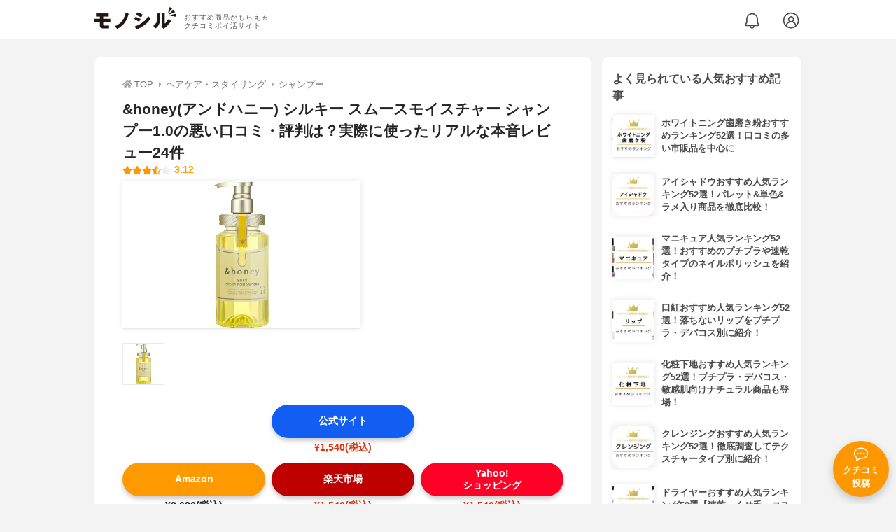

--- FILE ---
content_type: text/html; charset=utf-8
request_url: https://monocil.jp/items/16556/
body_size: 22471
content:
<!DOCTYPE html><html class="no-js" lang="ja"><head><meta charset="utf-8"/><meta content="width=device-width, initial-scale=1, viewport-fit=cover" name="viewport"/><meta content="on" http-equiv="x-dns-prefetch-control"/><title>&amp;honey(アンドハニー) シルキー スムースモイスチャー シャンプー1.0の悪い口コミ・評判は？実際に使ったリアルな本音レビュー24件 | モノシル</title><script async="">document.documentElement.classList.remove("no-js")</script><link crossorigin="" href="//storage.monocil.jp" rel="preconnect dns-prefetch"/><link href="//www.googletagmanager.com" rel="preconnect dns-prefetch"/><link href="//www.google-analytics.com" rel="dns-prefetch"/><link href="//www.googleadservices.com" rel="dns-prefetch"/><link href="//googleads.g.doubleclick.net" rel="dns-prefetch"/><meta content="index,follow" name="robots"/><meta content="&amp;honey(アンドハニー) シルキー スムースモイスチャー シャンプー1.0の良い点・悪い点がわかるリアルな口コミ24件と、「モノシル」が検証・本音レビューしたデータから、自分に合ったおすすめ商品を比較表で探せます。価格・料金やコスパのよさだけでなく、、使い方のコツも簡単にチェック。" name="description"/><meta content="口コミ,クチコミ,評価,評判,おすすめ,オススメ,シャンプー,価格,値段,料金,コスパ,使用感,検証,レビュー,最安値,シルキー スムースモイスチャー シャンプー1.0" name="keywords"/><meta content="モノシル" name="author"/><meta content="summary_large_image" name="twitter:card"/><meta content="@monocil_jp" name="twitter:site"/><meta content="https://storage.monocil.jp/item_images/4df8d265-c7d0-4d36-ad7b-472e88a9c0c2.jpg" name="thumbnail"/><meta content="https://storage.monocil.jp/item_images/4df8d265-c7d0-4d36-ad7b-472e88a9c0c2.jpg" property="og:image"/><meta content="https://monocil.jp/items/16556/" property="og:url"/><meta content="&amp;honey(アンドハニー) シルキー スムースモイスチャー シャンプー1.0の悪い口コミ・評判は？実際に使ったリアルな本音レビュー24件" property="og:title"/><meta content="website" property="og:type"/><meta content="&amp;honey(アンドハニー) シルキー スムースモイスチャー シャンプー1.0の良い点・悪い点がわかるリアルな口コミ24件と、「モノシル」が検証・本音レビューしたデータから、自分に合ったおすすめ商品を比較表で探せます。価格・料金やコスパのよさだけでなく、、使い方のコツも簡単にチェック。" property="og:description"/><meta content="モノシル" property="og:site_name"/><meta content="ja_JP" property="og:locale"/><meta content="101949925008231" property="fb:admins"/><meta content="acf446edea54c81db5ba3ddece72d2c0" name="p:domain_verify"/><link href="https://storage.monocil.jp/static/common/favicon/favicon.ico" rel="icon" type="image/x-icon"/><link href="https://storage.monocil.jp/static/common/favicon/favicon.ico" rel="shortcut icon" type="image/x-icon"/><link href="https://storage.monocil.jp/static/common/favicon/apple-touch-icon.png" rel="apple-touch-icon" sizes="180x180"/><meta content="モノシル" name="apple-mobile-web-app-title"/><meta content="モノシル" name="application-name"/><meta content="#f3f3f3" name="msapplication-TileColor"/><meta content="#f3f3f3" name="theme-color"/><link href="https://monocil.jp/items/16556/" rel="canonical"/><link href="https://monocil.jp/feed/category-rankings/" rel="alternate" title="モノシル » ランキングフィード" type="application/rss+xml"/><link as="style" href="https://storage.monocil.jp/static/common/scss/main.css" rel="stylesheet preload" type="text/css"/><script defer="">const likeApiUrl='https://monocil.jp/reviews/like/';const likeImgUrl='https://storage.monocil.jp/static/common/svg/heart_outline.svg';const likedImgUrl='https://storage.monocil.jp/static/common/svg/heart.svg';const registerUrl='https://monocil.jp/users/me/login/';</script><link as="script" href="https://storage.monocil.jp/static/common/js/main.min.js" rel="preload"/><script defer="" src="https://storage.monocil.jp/static/common/js/main.min.js" type="text/javascript"></script><link href="https://monocil.jp/items/16556/?=page2" rel="next"/><script>(function(w,d,s,l,i){w[l]=w[l]||[];w[l].push({'gtm.start':
      new Date().getTime(),event:'gtm.js'});var f=d.getElementsByTagName(s)[0],
      j=d.createElement(s),dl=l!='dataLayer'?'&l='+l:'';j.async=true;j.src=
      'https://www.googletagmanager.com/gtm.js?id='+i+dl;f.parentNode.insertBefore(j,f);
      })(window,document,'script','dataLayer','GTM-P59CKPP');</script><script type="application/ld+json">{"@context": "http://schema.org/", "@type": "Product", "aggregateRating": {"@type": "AggregateRating", "ratingCount": "24", "ratingValue": "3.12"}, "author": {"@type": "Person", "image": "https://storage.monocil.jp/static/common/img/default_ogp.png", "name": "モノシル", "sameAs": ["https://monocil.jp/", "https://twitter.com/monocil_jp", "https://www.instagram.com/monocil_jp/", "https://www.pinterest.jp/monocil_jp/"]}, "brand": {"@type": "Brand", "name": "&honey(アンドハニー)"}, "dateModified": "2023-01-31 02:37:45.704128+00:00", "datePublished": "2021-03-09 10:42:59.346750+00:00", "description": "&honey(アンドハニー) シルキー スムースモイスチャー シャンプー1.0の良い点・悪い点がわかるリアルな口コミ24件と、「モノシル」が検証・本音レビューしたデータから、自分に合ったおすすめ商品を比較表で探せます。価格・料金やコスパのよさだけでなく、、使い方のコツも簡単にチェック。", "image": "https://storage.monocil.jp/item_images/4df8d265-c7d0-4d36-ad7b-472e88a9c0c2.jpg", "mainEntityOfPage": {"@id": "https://monocil.jp/items/16556/", "@type": "WebPage"}, "name": "&honey(アンドハニー) シルキー スムースモイスチャー シャンプー1.0", "offers": {"@type": "AggregateOffer", "lowPrice": "1540", "priceCurrency": "JPY"}, "publisher": {"@id": "https://dot-a.co.jp/", "@type": "Organization", "name": "株式会社ドットエー"}, "review": {"@type": "Review", "author": {"@type": "Person", "image": "https://storage.monocil.jp/static/common/img/default_ogp.png", "name": "モノシル", "sameAs": ["https://monocil.jp/", "https://twitter.com/monocil_jp", "https://www.instagram.com/monocil_jp/", "https://www.pinterest.jp/monocil_jp/"]}, "reviewRating": {"@type": "Rating", "ratingValue": "3.12"}}}</script></head><body><noscript><iframe height="0" src="https://www.googletagmanager.com/ns.html?id=GTM-P59CKPP" style="display:none;visibility:hidden" width="0"></iframe></noscript><header class="header"><div class="header__wrapper"><div class="header-logo"><a class="header-logo__link" href="https://monocil.jp/"><img alt="モノシル | おすすめ商品がもらえるクチコミポイ活サイト" class="header-logo__img" height="103" loading="eager" src="https://storage.monocil.jp/static/common/img/logo.png" width="372"/></a><p class="header-logo__subtitle">おすすめ商品がもらえる<br/>クチコミポイ活サイト</p></div><div class="header-link"><a class="header-link__notification" href="https://monocil.jp/notifications/list/" id="notification"><img alt="通知ページ" class="" height="27" loading="eager" src="https://storage.monocil.jp/static/common/svg/bell.svg" width="27"/></a> <a class="header-link__user" href="/users/me/login/"><img alt="ユーザーログイン・新規登録ページ" class="" height="28" loading="eager" src="https://storage.monocil.jp/static/common/svg/user.svg" width="28"/></a></div></div></header><a class="btn-review-post" href="https://monocil.jp/reviews/new/"><div class="btn-review-post__wrapper"><img alt="口コミ・評判投稿" class="btn-review-post__img lazy" data-src="https://storage.monocil.jp/static/common/svg/comment.svg" height="20" loading="lazy" src="[data-uri]" width="20"/><noscript><img alt="口コミ・評判投稿" class="btn-review-post__img lazy" height="20" loading="lazy" src="https://storage.monocil.jp/static/common/svg/comment.svg" width="20"/></noscript><p class="btn-review-post__txt">クチコミ<br/>投稿</p></div></a><div class="wrap"><main class="main"><header class="page-header page-header--conn-article"><nav class="breadcrumb"><ol class="breadcrumb__list" itemscope="" itemtype="http://schema.org/BreadcrumbList"><li class="breadcrumb__li" itemprop="itemListElement" itemscope="" itemtype="http://schema.org/ListItem"><a class="breadcrumb__link" href="https://monocil.jp/" itemprop="item"><div class="breadcrumb__icon-wrapper--home"><img alt="HOME" class="breadcrumb__icon--home" height="14" loading="eager" src="https://storage.monocil.jp/static/common/svg/home.svg" width="14"/></div><span itemprop="name">TOP</span></a><meta content="1" itemprop="position"/></li><li class="breadcrumb__li" itemprop="itemListElement" itemscope="" itemtype="http://schema.org/ListItem"><div class="breadcrumb__icon-wrapper"><img alt="ヘアケア・スタイリング" class="breadcrumb__icon" height="13" loading="eager" src="https://storage.monocil.jp/static/common/svg/caret_right.svg" width="5"/></div><a class="breadcrumb__link" href="https://monocil.jp/categories/rankings/6/" itemprop="item"><span itemprop="name">ヘアケア・スタイリング</span></a><meta content="2" itemprop="position"/></li><li class="breadcrumb__li" itemprop="itemListElement" itemscope="" itemtype="http://schema.org/ListItem"><div class="breadcrumb__icon-wrapper"><img alt="シャンプー" class="breadcrumb__icon lazy" data-src="https://storage.monocil.jp/static/common/svg/caret_right.svg" height="13" loading="lazy" src="[data-uri]" width="5"/><noscript><img alt="シャンプー" class="breadcrumb__icon lazy" height="13" loading="lazy" src="https://storage.monocil.jp/static/common/svg/caret_right.svg" width="5"/></noscript></div><a class="breadcrumb__link" href="https://monocil.jp/shampoo/article/osusume/" itemprop="item"><span itemprop="name">シャンプー</span></a><meta content="3" itemprop="position"/></li></ol></nav><div class="product-detail-header"><div class="product-detail-header__wrapper"><h1 class="product-detail-header__title">&amp;honey(アンドハニー) シルキー スムースモイスチャー シャンプー1.0の悪い口コミ・評判は？実際に使ったリアルな本音レビュー24件</h1><div class="rate-star"><span class="rate-star__star"><img alt="★" data-src="https://storage.monocil.jp/static/common/svg/star.svg" height="14" loading="lazy" src="https://storage.monocil.jp/static/common/svg/star.svg" width="14"/><img alt="★" data-src="https://storage.monocil.jp/static/common/svg/star.svg" height="14" loading="lazy" src="https://storage.monocil.jp/static/common/svg/star.svg" width="14"/><img alt="★" data-src="https://storage.monocil.jp/static/common/svg/star.svg" height="14" loading="lazy" src="https://storage.monocil.jp/static/common/svg/star.svg" width="14"/><img alt="★" data-src="https://storage.monocil.jp/static/common/svg/star_half.svg" height="13" loading="lazy" src="https://storage.monocil.jp/static/common/svg/star_half.svg" width="13"/><img alt="☆" data-src="https://storage.monocil.jp/static/common/svg/star_empty.svg" height="14" loading="lazy" src="https://storage.monocil.jp/static/common/svg/star_empty.svg" width="14"/></span><span class="rate-star__rate">3.12</span></div></div><ul class="product-img-list"><li class="product-img-list__li"><a aria-label="&amp;honey(アンドハニー) シルキー スムースモイスチャー シャンプー1.0の商品画像1 " class="product-img-list__img-wrapper" data-caption="&amp;honey(アンドハニー) シルキー スムースモイスチャー シャンプー1.0の商品画像1 " data-fancybox="product-16556__imglist" href="
https://storage.monocil.jp/shrink-image/item_images/4df8d265-c7d0-4d36-ad7b-472e88a9c0c2.jpg.webp?width=750&amp;height=750"><picture><source srcset="https://storage.monocil.jp/shrink-image/item_images/4df8d265-c7d0-4d36-ad7b-472e88a9c0c2.jpg.webp?width=375&amp;height=375" type="image/webp"/><img alt="&amp;honey(アンドハニー) シルキー スムースモイスチャー シャンプー1.0の商品画像1 " class="product-img-list__img" height="375" loading="eager" src="https://storage.monocil.jp/item_images/4df8d265-c7d0-4d36-ad7b-472e88a9c0c2.jpg" width="375"/></picture></a></li></ul><ul class="product-thumb-list"><li class="product-thumb-list__li"><a aria-label="&amp;honey(アンドハニー) シルキー スムースモイスチャー シャンプー1.0の商品画像サムネ1 " class="product-thumb-list__img-wrapper" data-caption="&amp;honey(アンドハニー) シルキー スムースモイスチャー シャンプー1.0の商品画像サムネ1 " data-fancybox="product-16556__thumblist" href="
https://storage.monocil.jp/shrink-image/item_images/4df8d265-c7d0-4d36-ad7b-472e88a9c0c2.jpg.webp?width=750&amp;height=750"><picture><source data-srcset="https://storage.monocil.jp/shrink-image/item_images/4df8d265-c7d0-4d36-ad7b-472e88a9c0c2.jpg.webp?width=375&amp;height=375" type="image/webp"/><img alt="&amp;honey(アンドハニー) シルキー スムースモイスチャー シャンプー1.0の商品画像サムネ1 " class="product-thumb-list__img lazy" data-src="https://storage.monocil.jp/item_images/4df8d265-c7d0-4d36-ad7b-472e88a9c0c2.jpg" height="375" loading="lazy" src="[data-uri]" width="375"/></picture><noscript><picture><source srcset="https://storage.monocil.jp/shrink-image/item_images/4df8d265-c7d0-4d36-ad7b-472e88a9c0c2.jpg.webp?width=375&amp;height=375" type="image/webp"/><img alt="&amp;honey(アンドハニー) シルキー スムースモイスチャー シャンプー1.0の商品画像サムネ1 " class="product-thumb-list__img lazy" height="375" loading="lazy" src="https://storage.monocil.jp/item_images/4df8d265-c7d0-4d36-ad7b-472e88a9c0c2.jpg" width="375"/></picture></noscript></a></li></ul></div></header><article><div class="product-details"><div class="product-ec-links"><div class="product-ec-links__btn-link-wrapper"><a class="product-ec-links__btn-link--official" href="https://monocil.jp/elinks/?pid=16556&amp;ltype=official" rel="nofollow noopener noreferrer" target="_blank">公式サイト</a><p class="product-ec-links__price--cheapest">¥1,540(税込)<br/> <span class="product-ec-links__price-annotation"></span></p></div></div><div class="product-ec-links"><div class="product-ec-links__btn-link-wrapper"><a class="product-ec-links__btn-link--amazon" href="https://monocil.jp/elinks/?pid=16556&amp;ltype=amazon" rel="nofollow noopener noreferrer" target="_blank">Amazon</a><p class="product-ec-links__price">¥2,680(税込)</p></div><div class="product-ec-links__btn-link-wrapper"><a class="product-ec-links__btn-link--rakuten" href="https://monocil.jp/elinks/?pid=16556&amp;ltype=rakuten" rel="nofollow noopener noreferrer" target="_blank">楽天市場</a><p class="product-ec-links__price--cheapest">¥1,540(税込)</p></div><div class="product-ec-links__btn-link-wrapper"><a class="product-ec-links__btn-link--yahoo" href="https://monocil.jp/elinks/?pid=16556&amp;ltype=yahoo" rel="nofollow noopener noreferrer" target="_blank">Yahoo!<br/>ショッピング</a><p class="product-ec-links__price--cheapest">¥1,540(税込)</p></div></div><div class="product-feature-monocil-eval"><table class="product-feature-monocil-eval__table"><colgroup><col style="width: 36%;"/><col style="width: 14%;"/><col style="width: 36%;"/><col style="width: 14%;"/></colgroup><tbody></tbody></table></div><div class="product-badge"><ul class="product-badge__list"></ul></div><div class="product-feature-others"><table class="product-feature-others__table"><tbody class="product-feature-others__tbody product-feature-others__tbody--grad-mask" id="productFeatureTableBody"><tr class="product-feature-others__tr"><th class="product-feature-others__th">メーカー会社名</th><td class="product-feature-others__td">株式会社ヴィークレア</td></tr></tbody></table><button class="product-feature-others__see-more-btn" id="seeMoreTableBodyBtn">もっと見る</button></div><div class="product-details__links"><div class="product-details__link-wrapper"><a class="product-details__link--bug-report" href="https://docs.google.com/forms/d/e/1FAIpQLSePhjLJg-ZW0PdaoogcO2_KuhTffEPbOgdq9UGJg97w-a0GeQ/viewform?entry.1533327067=/items/16556/
&amp;entry.1279297879=-
&amp;entry.857740421=Mozilla/5.0 (Macintosh; Intel Mac OS X 10_15_7) AppleWebKit/537.36 (KHTML, like Gecko) Chrome/131.0.0.0 Safari/537.36; ClaudeBot/1.0; +claudebot@anthropic.com)"><img alt="?" class="product-details__icon--bug-report lazy" data-src="https://storage.monocil.jp/static/common/svg/question.svg" height="11" loading="lazy" src="[data-uri]" width="11"/><noscript><img alt="?" class="product-details__icon--bug-report lazy" height="11" loading="lazy" src="https://storage.monocil.jp/static/common/svg/question.svg" width="11"/></noscript>記載情報ミス報告</a></div></div></div><div class="divider"></div><section class="list-container--reviews"><div class="list-tab"><div class="list-tab__tabs--reviews"><div class="list-tab__tab-item"><h2 class="list-tab__tab-item-title">クチコミ・評判(24)</h2></div></div></div><div class="divider"></div><ul class="review-list"><li class="review-list__li"><div class="review-container"><div class="review-container__header"><div class="review-container__prof"><a class="review-container__prof-link" href="https://monocil.jp/users/CMk8PrwhGeTRUY1/"><div class="review-container__prof-img-wrapper"><picture><source data-srcset="https://storage.monocil.jp/shrink-image/user_icons/12c9423e-ecd0-447d-8cf5-21efa8f22d67.png.webp?width=88&amp;height=88" type="image/webp"/><img alt="ゆあ / のプロフィール画像" class="review-container__prof-img lazy" data-src="https://storage.monocil.jp/user_icons/12c9423e-ecd0-447d-8cf5-21efa8f22d67.png" height="88" loading="lazy" src="[data-uri]" width="88"/></picture><noscript><picture><source srcset="https://storage.monocil.jp/shrink-image/user_icons/12c9423e-ecd0-447d-8cf5-21efa8f22d67.png.webp?width=88&amp;height=88" type="image/webp"/><img alt="ゆあ / のプロフィール画像" class="review-container__prof-img lazy" height="88" loading="lazy" src="https://storage.monocil.jp/user_icons/12c9423e-ecd0-447d-8cf5-21efa8f22d67.png" width="88"/></picture></noscript></div><div class="review-container__prof-txt-wrapper"><p class="review-container__prof-txt"><span class="bold">ゆあ</span></p></div></a></div></div><div class="review-container__main"><a class="review-container__link" href="https://monocil.jp/reviews/64380/"><ul class="review-container__img-list"><li class="review-container__img-li"><picture><source data-srcset="https://storage.monocil.jp/shrink-image/review_images/dd97dc82-0a03-48a9-a9a1-c4ad4ab5f81b.jpg.webp?width=300&amp;height=300" type="image/webp"/><img alt="&amp;honey(アンドハニー) シルキー スムースモイスチャー シャンプー1.0の良い点・メリットに関するゆあさんの口コミ画像1" class="review-container__img lazy" data-src="https://storage.monocil.jp/review_images/dd97dc82-0a03-48a9-a9a1-c4ad4ab5f81b.jpg" height="300" loading="lazy" src="[data-uri]" width="300"/></picture><noscript><picture><source srcset="https://storage.monocil.jp/shrink-image/review_images/dd97dc82-0a03-48a9-a9a1-c4ad4ab5f81b.jpg.webp?width=300&amp;height=300" type="image/webp"/><img alt="&amp;honey(アンドハニー) シルキー スムースモイスチャー シャンプー1.0の良い点・メリットに関するゆあさんの口コミ画像1" class="review-container__img lazy" height="300" loading="lazy" src="https://storage.monocil.jp/review_images/dd97dc82-0a03-48a9-a9a1-c4ad4ab5f81b.jpg" width="300"/></picture></noscript></li><li class="review-container__img-li"><picture><source data-srcset="https://storage.monocil.jp/shrink-image/review_images/d9439505-d1f8-4342-abf4-1b6b66067c2a.jpg.webp?width=300&amp;height=300" type="image/webp"/><img alt="&amp;honey(アンドハニー) シルキー スムースモイスチャー シャンプー1.0の良い点・メリットに関するゆあさんの口コミ画像2" class="review-container__img lazy" data-src="https://storage.monocil.jp/review_images/d9439505-d1f8-4342-abf4-1b6b66067c2a.jpg" height="300" loading="lazy" src="[data-uri]" width="300"/></picture><noscript><picture><source srcset="https://storage.monocil.jp/shrink-image/review_images/d9439505-d1f8-4342-abf4-1b6b66067c2a.jpg.webp?width=300&amp;height=300" type="image/webp"/><img alt="&amp;honey(アンドハニー) シルキー スムースモイスチャー シャンプー1.0の良い点・メリットに関するゆあさんの口コミ画像2" class="review-container__img lazy" height="300" loading="lazy" src="https://storage.monocil.jp/review_images/d9439505-d1f8-4342-abf4-1b6b66067c2a.jpg" width="300"/></picture></noscript></li><li class="review-container__img-li"><picture><source data-srcset="https://storage.monocil.jp/shrink-image/review_images/27a466ce-177e-4407-aac3-09649278c8cd.jpg.webp?width=300&amp;height=300" type="image/webp"/><img alt="&amp;honey(アンドハニー) シルキー スムースモイスチャー シャンプー1.0の良い点・メリットに関するゆあさんの口コミ画像3" class="review-container__img lazy" data-src="https://storage.monocil.jp/review_images/27a466ce-177e-4407-aac3-09649278c8cd.jpg" height="300" loading="lazy" src="[data-uri]" width="300"/></picture><noscript><picture><source srcset="https://storage.monocil.jp/shrink-image/review_images/27a466ce-177e-4407-aac3-09649278c8cd.jpg.webp?width=300&amp;height=300" type="image/webp"/><img alt="&amp;honey(アンドハニー) シルキー スムースモイスチャー シャンプー1.0の良い点・メリットに関するゆあさんの口コミ画像3" class="review-container__img lazy" height="300" loading="lazy" src="https://storage.monocil.jp/review_images/27a466ce-177e-4407-aac3-09649278c8cd.jpg" width="300"/></picture></noscript></li></ul><div class="review-container__detail-wrapper"><div class="rate-star"><span class="rate-star__star"><img alt="★" data-src="https://storage.monocil.jp/static/common/svg/star.svg" height="14" loading="lazy" src="https://storage.monocil.jp/static/common/svg/star.svg" width="14"/><img alt="★" data-src="https://storage.monocil.jp/static/common/svg/star.svg" height="14" loading="lazy" src="https://storage.monocil.jp/static/common/svg/star.svg" width="14"/><img alt="★" data-src="https://storage.monocil.jp/static/common/svg/star.svg" height="14" loading="lazy" src="https://storage.monocil.jp/static/common/svg/star.svg" width="14"/><img alt="★" data-src="https://storage.monocil.jp/static/common/svg/star.svg" height="14" loading="lazy" src="https://storage.monocil.jp/static/common/svg/star.svg" width="14"/><img alt="☆" data-src="https://storage.monocil.jp/static/common/svg/star_empty.svg" height="14" loading="lazy" src="https://storage.monocil.jp/static/common/svg/star_empty.svg" width="14"/></span><span class="rate-star__rate">4.00</span></div><h3 class="review-container__title">ゴワつきケアを始めました！</h3><p class="review-container__desc">&amp;honey Silky スムースモイストシャンプー1.0ヘアトリートメント2.0をお試ししました˙ᵕ˙♡SNSや店頭でも良く見るし他のシリーズも試したことがあ…<span class="review-container__desc-see-more">続きを見る</span></p></div></a></div><div class="review-container__footer"><div class="review-container__reaction"><button class="review-container__like-btn" id="likeBtn64380" onclick="like(64380)"><img alt="いいねハート" class="like lazy" data-src="https://storage.monocil.jp/static/common/svg/heart_outline.svg" height="28" loading="lazy" src="[data-uri]" width="28"/><noscript><img alt="いいねハート" class="like lazy" height="28" loading="lazy" src="https://storage.monocil.jp/static/common/svg/heart_outline.svg" width="28"/></noscript></button></div><a href="https://monocil.jp/items/16556/"><div class="review-container__product"><div class="review-container__product-img-wrapper"><picture><source data-srcset="https://storage.monocil.jp/shrink-image/item_images/4df8d265-c7d0-4d36-ad7b-472e88a9c0c2.jpg.webp?width=88&amp;height=88" type="image/webp"/><img alt="&amp;honey(アンドハニー) シルキー スムースモイスチャー シャンプー1.0" class="review-container__product-img lazy" data-src="https://storage.monocil.jp/item_images/4df8d265-c7d0-4d36-ad7b-472e88a9c0c2.jpg" height="88" loading="lazy" src="[data-uri]" width="88"/></picture><noscript><picture><source srcset="https://storage.monocil.jp/shrink-image/item_images/4df8d265-c7d0-4d36-ad7b-472e88a9c0c2.jpg.webp?width=88&amp;height=88" type="image/webp"/><img alt="&amp;honey(アンドハニー) シルキー スムースモイスチャー シャンプー1.0" class="review-container__product-img lazy" height="88" loading="lazy" src="https://storage.monocil.jp/item_images/4df8d265-c7d0-4d36-ad7b-472e88a9c0c2.jpg" width="88"/></picture></noscript></div><div class="review-container__product-name"><p class="review-container__product-txt">&amp;honey(アンドハニー)</p><p class="review-container__product-txt">シルキー スムースモイスチャー シャンプー1.0</p></div></div></a></div></div></li><li class="review-list__li"><div class="review-container"><div class="review-container__header"><div class="review-container__prof"><a class="review-container__prof-link" href="https://monocil.jp/users/F0PlTo44sXAqmMU/"><div class="review-container__prof-img-wrapper"><picture><source data-srcset="https://storage.monocil.jp/shrink-image/user_icons/e2bdbd78-7516-4963-8a9d-e4eb7ed5077b.jpeg.webp?width=88&amp;height=88" type="image/webp"/><img alt="yk_free12636 / 40代前半のプロフィール画像" class="review-container__prof-img lazy" data-src="https://storage.monocil.jp/user_icons/e2bdbd78-7516-4963-8a9d-e4eb7ed5077b.jpeg" height="88" loading="lazy" src="[data-uri]" width="88"/></picture><noscript><picture><source srcset="https://storage.monocil.jp/shrink-image/user_icons/e2bdbd78-7516-4963-8a9d-e4eb7ed5077b.jpeg.webp?width=88&amp;height=88" type="image/webp"/><img alt="yk_free12636 / 40代前半のプロフィール画像" class="review-container__prof-img lazy" height="88" loading="lazy" src="https://storage.monocil.jp/user_icons/e2bdbd78-7516-4963-8a9d-e4eb7ed5077b.jpeg" width="88"/></picture></noscript></div><div class="review-container__prof-txt-wrapper"><p class="review-container__prof-txt"><span class="bold">yk_free12636</span></p></div></a></div></div><div class="review-container__main"><a class="review-container__link" href="https://monocil.jp/reviews/64021/"><ul class="review-container__img-list"><li class="review-container__img-li"><picture><source data-srcset="https://storage.monocil.jp/shrink-image/review_images/67b1621f-34af-4616-8d68-054e341c587b.jpeg.webp?width=300&amp;height=300" type="image/webp"/><img alt="&amp;honey(アンドハニー) シルキー スムースモイスチャー シャンプー1.0の良い点・メリットに関するyk_free12636さんの口コミ画像1" class="review-container__img lazy" data-src="https://storage.monocil.jp/review_images/67b1621f-34af-4616-8d68-054e341c587b.jpeg" height="300" loading="lazy" src="[data-uri]" width="300"/></picture><noscript><picture><source srcset="https://storage.monocil.jp/shrink-image/review_images/67b1621f-34af-4616-8d68-054e341c587b.jpeg.webp?width=300&amp;height=300" type="image/webp"/><img alt="&amp;honey(アンドハニー) シルキー スムースモイスチャー シャンプー1.0の良い点・メリットに関するyk_free12636さんの口コミ画像1" class="review-container__img lazy" height="300" loading="lazy" src="https://storage.monocil.jp/review_images/67b1621f-34af-4616-8d68-054e341c587b.jpeg" width="300"/></picture></noscript></li><li class="review-container__img-li"><picture><source data-srcset="https://storage.monocil.jp/shrink-image/review_images/9ba53e3b-1979-4c5c-8056-c8bedb849148.jpeg.webp?width=300&amp;height=300" type="image/webp"/><img alt="&amp;honey(アンドハニー) シルキー スムースモイスチャー シャンプー1.0の良い点・メリットに関するyk_free12636さんの口コミ画像2" class="review-container__img lazy" data-src="https://storage.monocil.jp/review_images/9ba53e3b-1979-4c5c-8056-c8bedb849148.jpeg" height="300" loading="lazy" src="[data-uri]" width="300"/></picture><noscript><picture><source srcset="https://storage.monocil.jp/shrink-image/review_images/9ba53e3b-1979-4c5c-8056-c8bedb849148.jpeg.webp?width=300&amp;height=300" type="image/webp"/><img alt="&amp;honey(アンドハニー) シルキー スムースモイスチャー シャンプー1.0の良い点・メリットに関するyk_free12636さんの口コミ画像2" class="review-container__img lazy" height="300" loading="lazy" src="https://storage.monocil.jp/review_images/9ba53e3b-1979-4c5c-8056-c8bedb849148.jpeg" width="300"/></picture></noscript></li><li class="review-container__img-li"><picture><source data-srcset="https://storage.monocil.jp/shrink-image/review_images/9afbf1b9-9a66-4bb9-8bc5-937cdf6b641a.jpeg.webp?width=300&amp;height=300" type="image/webp"/><img alt="&amp;honey(アンドハニー) シルキー スムースモイスチャー シャンプー1.0の良い点・メリットに関するyk_free12636さんの口コミ画像3" class="review-container__img lazy" data-src="https://storage.monocil.jp/review_images/9afbf1b9-9a66-4bb9-8bc5-937cdf6b641a.jpeg" height="300" loading="lazy" src="[data-uri]" width="300"/></picture><noscript><picture><source srcset="https://storage.monocil.jp/shrink-image/review_images/9afbf1b9-9a66-4bb9-8bc5-937cdf6b641a.jpeg.webp?width=300&amp;height=300" type="image/webp"/><img alt="&amp;honey(アンドハニー) シルキー スムースモイスチャー シャンプー1.0の良い点・メリットに関するyk_free12636さんの口コミ画像3" class="review-container__img lazy" height="300" loading="lazy" src="https://storage.monocil.jp/review_images/9afbf1b9-9a66-4bb9-8bc5-937cdf6b641a.jpeg" width="300"/></picture></noscript></li></ul><div class="review-container__detail-wrapper"><div class="rate-star"><span class="rate-star__star"><img alt="★" data-src="https://storage.monocil.jp/static/common/svg/star.svg" height="14" loading="lazy" src="https://storage.monocil.jp/static/common/svg/star.svg" width="14"/><img alt="★" data-src="https://storage.monocil.jp/static/common/svg/star.svg" height="14" loading="lazy" src="https://storage.monocil.jp/static/common/svg/star.svg" width="14"/><img alt="★" data-src="https://storage.monocil.jp/static/common/svg/star.svg" height="14" loading="lazy" src="https://storage.monocil.jp/static/common/svg/star.svg" width="14"/><img alt="★" data-src="https://storage.monocil.jp/static/common/svg/star.svg" height="14" loading="lazy" src="https://storage.monocil.jp/static/common/svg/star.svg" width="14"/><img alt="★" data-src="https://storage.monocil.jp/static/common/svg/star.svg" height="14" loading="lazy" src="https://storage.monocil.jp/static/common/svg/star.svg" width="14"/></span><span class="rate-star__rate">5.00</span></div><h3 class="review-container__title">潤いサラサラ髪に♡</h3><p class="review-container__desc">SNSで話題の&amp;honeyようやく私も使ってみました🧡ハニースムース成分配合と製品の90%以上が保湿、保護成分という構成でサラサラ潤いヘアーに💛ピュアフルーツハ…<span class="review-container__desc-see-more">続きを見る</span></p></div></a></div><div class="review-container__footer"><div class="review-container__reaction"><button class="review-container__like-btn" id="likeBtn64021" onclick="like(64021)"><img alt="いいねハート" class="like lazy" data-src="https://storage.monocil.jp/static/common/svg/heart_outline.svg" height="28" loading="lazy" src="[data-uri]" width="28"/><noscript><img alt="いいねハート" class="like lazy" height="28" loading="lazy" src="https://storage.monocil.jp/static/common/svg/heart_outline.svg" width="28"/></noscript></button></div><a href="https://monocil.jp/items/16556/"><div class="review-container__product"><div class="review-container__product-img-wrapper"><picture><source data-srcset="https://storage.monocil.jp/shrink-image/item_images/4df8d265-c7d0-4d36-ad7b-472e88a9c0c2.jpg.webp?width=88&amp;height=88" type="image/webp"/><img alt="&amp;honey(アンドハニー) シルキー スムースモイスチャー シャンプー1.0" class="review-container__product-img lazy" data-src="https://storage.monocil.jp/item_images/4df8d265-c7d0-4d36-ad7b-472e88a9c0c2.jpg" height="88" loading="lazy" src="[data-uri]" width="88"/></picture><noscript><picture><source srcset="https://storage.monocil.jp/shrink-image/item_images/4df8d265-c7d0-4d36-ad7b-472e88a9c0c2.jpg.webp?width=88&amp;height=88" type="image/webp"/><img alt="&amp;honey(アンドハニー) シルキー スムースモイスチャー シャンプー1.0" class="review-container__product-img lazy" height="88" loading="lazy" src="https://storage.monocil.jp/item_images/4df8d265-c7d0-4d36-ad7b-472e88a9c0c2.jpg" width="88"/></picture></noscript></div><div class="review-container__product-name"><p class="review-container__product-txt">&amp;honey(アンドハニー)</p><p class="review-container__product-txt">シルキー スムースモイスチャー シャンプー1.0</p></div></div></a></div></div></li><li class="review-list__li"><div class="review-container"><div class="review-container__header"><div class="review-container__prof"><a class="review-container__prof-link" href="https://monocil.jp/users/http_kaho/"><div class="review-container__prof-img-wrapper"><picture><source data-srcset="https://storage.monocil.jp/shrink-image/user_icons/b29f23de-1b52-4bfa-b018-df4a8b72baec.jpeg.webp?width=88&amp;height=88" type="image/webp"/><img alt="kh / 30代後半 / 女性のプロフィール画像" class="review-container__prof-img lazy" data-src="https://storage.monocil.jp/user_icons/b29f23de-1b52-4bfa-b018-df4a8b72baec.jpeg" height="88" loading="lazy" src="[data-uri]" width="88"/></picture><noscript><picture><source srcset="https://storage.monocil.jp/shrink-image/user_icons/b29f23de-1b52-4bfa-b018-df4a8b72baec.jpeg.webp?width=88&amp;height=88" type="image/webp"/><img alt="kh / 30代後半 / 女性のプロフィール画像" class="review-container__prof-img lazy" height="88" loading="lazy" src="https://storage.monocil.jp/user_icons/b29f23de-1b52-4bfa-b018-df4a8b72baec.jpeg" width="88"/></picture></noscript></div><div class="review-container__prof-txt-wrapper"><p class="review-container__prof-txt">主婦</p><p class="review-container__prof-txt"><span class="bold">kh</span></p></div></a></div></div><div class="review-container__main"><a class="review-container__link" href="https://monocil.jp/reviews/62928/"><ul class="review-container__img-list"><li class="review-container__img-li"><picture><source data-srcset="https://storage.monocil.jp/shrink-image/review_images/cdf882bb-6bf0-45dc-a7b0-67a64deab367.jpeg.webp?width=300&amp;height=300" type="image/webp"/><img alt="&amp;honey(アンドハニー) シルキー スムースモイスチャー シャンプー1.0の良い点・メリットに関するkhさんの口コミ画像1" class="review-container__img lazy" data-src="https://storage.monocil.jp/review_images/cdf882bb-6bf0-45dc-a7b0-67a64deab367.jpeg" height="300" loading="lazy" src="[data-uri]" width="300"/></picture><noscript><picture><source srcset="https://storage.monocil.jp/shrink-image/review_images/cdf882bb-6bf0-45dc-a7b0-67a64deab367.jpeg.webp?width=300&amp;height=300" type="image/webp"/><img alt="&amp;honey(アンドハニー) シルキー スムースモイスチャー シャンプー1.0の良い点・メリットに関するkhさんの口コミ画像1" class="review-container__img lazy" height="300" loading="lazy" src="https://storage.monocil.jp/review_images/cdf882bb-6bf0-45dc-a7b0-67a64deab367.jpeg" width="300"/></picture></noscript></li><li class="review-container__img-li"><picture><source data-srcset="https://storage.monocil.jp/shrink-image/review_images/d7089f04-d314-4bf8-9f98-84b101de13e4.jpeg.webp?width=300&amp;height=300" type="image/webp"/><img alt="&amp;honey(アンドハニー) シルキー スムースモイスチャー シャンプー1.0の良い点・メリットに関するkhさんの口コミ画像2" class="review-container__img lazy" data-src="https://storage.monocil.jp/review_images/d7089f04-d314-4bf8-9f98-84b101de13e4.jpeg" height="300" loading="lazy" src="[data-uri]" width="300"/></picture><noscript><picture><source srcset="https://storage.monocil.jp/shrink-image/review_images/d7089f04-d314-4bf8-9f98-84b101de13e4.jpeg.webp?width=300&amp;height=300" type="image/webp"/><img alt="&amp;honey(アンドハニー) シルキー スムースモイスチャー シャンプー1.0の良い点・メリットに関するkhさんの口コミ画像2" class="review-container__img lazy" height="300" loading="lazy" src="https://storage.monocil.jp/review_images/d7089f04-d314-4bf8-9f98-84b101de13e4.jpeg" width="300"/></picture></noscript></li><li class="review-container__img-li"><picture><source data-srcset="https://storage.monocil.jp/shrink-image/review_images/7b4ba5e4-4014-4c89-a824-6d7b178ee525.jpeg.webp?width=300&amp;height=300" type="image/webp"/><img alt="&amp;honey(アンドハニー) シルキー スムースモイスチャー シャンプー1.0の良い点・メリットに関するkhさんの口コミ画像3" class="review-container__img lazy" data-src="https://storage.monocil.jp/review_images/7b4ba5e4-4014-4c89-a824-6d7b178ee525.jpeg" height="300" loading="lazy" src="[data-uri]" width="300"/></picture><noscript><picture><source srcset="https://storage.monocil.jp/shrink-image/review_images/7b4ba5e4-4014-4c89-a824-6d7b178ee525.jpeg.webp?width=300&amp;height=300" type="image/webp"/><img alt="&amp;honey(アンドハニー) シルキー スムースモイスチャー シャンプー1.0の良い点・メリットに関するkhさんの口コミ画像3" class="review-container__img lazy" height="300" loading="lazy" src="https://storage.monocil.jp/review_images/7b4ba5e4-4014-4c89-a824-6d7b178ee525.jpeg" width="300"/></picture></noscript></li></ul><div class="review-container__detail-wrapper"><div class="rate-star"><span class="rate-star__star"><img alt="★" data-src="https://storage.monocil.jp/static/common/svg/star.svg" height="14" loading="lazy" src="https://storage.monocil.jp/static/common/svg/star.svg" width="14"/><img alt="★" data-src="https://storage.monocil.jp/static/common/svg/star.svg" height="14" loading="lazy" src="https://storage.monocil.jp/static/common/svg/star.svg" width="14"/><img alt="★" data-src="https://storage.monocil.jp/static/common/svg/star.svg" height="14" loading="lazy" src="https://storage.monocil.jp/static/common/svg/star.svg" width="14"/><img alt="★" data-src="https://storage.monocil.jp/static/common/svg/star.svg" height="14" loading="lazy" src="https://storage.monocil.jp/static/common/svg/star.svg" width="14"/><img alt="★" data-src="https://storage.monocil.jp/static/common/svg/star.svg" height="14" loading="lazy" src="https://storage.monocil.jp/static/common/svg/star.svg" width="14"/></span><span class="rate-star__rate">5.00</span></div><h3 class="review-container__title">🐝💛人気の&amp;honey新シリーズ🐝💛</h3><p class="review-container__desc">人気のシャンプー&amp;honeyのsilky💛絡まりやゴワつきに特化！新たにハニースムース成分配合でさらさらな髪に仕上がります。90%以上が保湿、保護成分で、水分量…<span class="review-container__desc-see-more">続きを見る</span></p></div></a></div><div class="review-container__footer"><div class="review-container__reaction"><button class="review-container__like-btn" id="likeBtn62928" onclick="like(62928)"><img alt="いいねハート" class="like lazy" data-src="https://storage.monocil.jp/static/common/svg/heart_outline.svg" height="28" loading="lazy" src="[data-uri]" width="28"/><noscript><img alt="いいねハート" class="like lazy" height="28" loading="lazy" src="https://storage.monocil.jp/static/common/svg/heart_outline.svg" width="28"/></noscript></button></div><a href="https://monocil.jp/items/16556/"><div class="review-container__product"><div class="review-container__product-img-wrapper"><picture><source data-srcset="https://storage.monocil.jp/shrink-image/item_images/4df8d265-c7d0-4d36-ad7b-472e88a9c0c2.jpg.webp?width=88&amp;height=88" type="image/webp"/><img alt="&amp;honey(アンドハニー) シルキー スムースモイスチャー シャンプー1.0" class="review-container__product-img lazy" data-src="https://storage.monocil.jp/item_images/4df8d265-c7d0-4d36-ad7b-472e88a9c0c2.jpg" height="88" loading="lazy" src="[data-uri]" width="88"/></picture><noscript><picture><source srcset="https://storage.monocil.jp/shrink-image/item_images/4df8d265-c7d0-4d36-ad7b-472e88a9c0c2.jpg.webp?width=88&amp;height=88" type="image/webp"/><img alt="&amp;honey(アンドハニー) シルキー スムースモイスチャー シャンプー1.0" class="review-container__product-img lazy" height="88" loading="lazy" src="https://storage.monocil.jp/item_images/4df8d265-c7d0-4d36-ad7b-472e88a9c0c2.jpg" width="88"/></picture></noscript></div><div class="review-container__product-name"><p class="review-container__product-txt">&amp;honey(アンドハニー)</p><p class="review-container__product-txt">シルキー スムースモイスチャー シャンプー1.0</p></div></div></a></div></div></li><li class="review-list__li"><div class="review-container"><div class="review-container__header"><div class="review-container__prof"><a class="review-container__prof-link" href="https://monocil.jp/users/kirakiranoriko/"><div class="review-container__prof-img-wrapper"><picture><source data-srcset="https://storage.monocil.jp/shrink-image/user_icons/481a5c15-d3ab-455b-8a73-5c7f6f5ed0d1.jpg.webp?width=88&amp;height=88" type="image/webp"/><img alt="kirakiranoriko / 40代後半 / 女性のプロフィール画像" class="review-container__prof-img lazy" data-src="https://storage.monocil.jp/user_icons/481a5c15-d3ab-455b-8a73-5c7f6f5ed0d1.jpg" height="88" loading="lazy" src="[data-uri]" width="88"/></picture><noscript><picture><source srcset="https://storage.monocil.jp/shrink-image/user_icons/481a5c15-d3ab-455b-8a73-5c7f6f5ed0d1.jpg.webp?width=88&amp;height=88" type="image/webp"/><img alt="kirakiranoriko / 40代後半 / 女性のプロフィール画像" class="review-container__prof-img lazy" height="88" loading="lazy" src="https://storage.monocil.jp/user_icons/481a5c15-d3ab-455b-8a73-5c7f6f5ed0d1.jpg" width="88"/></picture></noscript></div><div class="review-container__prof-txt-wrapper"><p class="review-container__prof-txt">コスメと口コミが大好きな専業主婦</p><p class="review-container__prof-txt"><span class="bold">kirakiranoriko</span></p></div></a></div></div><div class="review-container__main"><a class="review-container__link" href="https://monocil.jp/reviews/60122/"><ul class="review-container__img-list"><li class="review-container__img-li"><picture><source data-srcset="https://storage.monocil.jp/shrink-image/review_images/16606d38-4501-4a9a-ae28-15489c71a811.jpg.webp?width=300&amp;height=300" type="image/webp"/><img alt="&amp;honey(アンドハニー) シルキー スムースモイスチャー シャンプー1.0の良い点・メリットに関するkirakiranorikoさんの口コミ画像1" class="review-container__img lazy" data-src="https://storage.monocil.jp/review_images/16606d38-4501-4a9a-ae28-15489c71a811.jpg" height="300" loading="lazy" src="[data-uri]" width="300"/></picture><noscript><picture><source srcset="https://storage.monocil.jp/shrink-image/review_images/16606d38-4501-4a9a-ae28-15489c71a811.jpg.webp?width=300&amp;height=300" type="image/webp"/><img alt="&amp;honey(アンドハニー) シルキー スムースモイスチャー シャンプー1.0の良い点・メリットに関するkirakiranorikoさんの口コミ画像1" class="review-container__img lazy" height="300" loading="lazy" src="https://storage.monocil.jp/review_images/16606d38-4501-4a9a-ae28-15489c71a811.jpg" width="300"/></picture></noscript></li><li class="review-container__img-li"><picture><source data-srcset="https://storage.monocil.jp/shrink-image/review_images/d07946fb-423e-4c20-8325-f7493facc182.jpg.webp?width=300&amp;height=300" type="image/webp"/><img alt="&amp;honey(アンドハニー) シルキー スムースモイスチャー シャンプー1.0の良い点・メリットに関するkirakiranorikoさんの口コミ画像2" class="review-container__img lazy" data-src="https://storage.monocil.jp/review_images/d07946fb-423e-4c20-8325-f7493facc182.jpg" height="300" loading="lazy" src="[data-uri]" width="300"/></picture><noscript><picture><source srcset="https://storage.monocil.jp/shrink-image/review_images/d07946fb-423e-4c20-8325-f7493facc182.jpg.webp?width=300&amp;height=300" type="image/webp"/><img alt="&amp;honey(アンドハニー) シルキー スムースモイスチャー シャンプー1.0の良い点・メリットに関するkirakiranorikoさんの口コミ画像2" class="review-container__img lazy" height="300" loading="lazy" src="https://storage.monocil.jp/review_images/d07946fb-423e-4c20-8325-f7493facc182.jpg" width="300"/></picture></noscript></li><li class="review-container__img-li"><picture><source data-srcset="https://storage.monocil.jp/shrink-image/review_images/c808d58f-ab22-4fff-aff0-cfc77185d7aa.jpg.webp?width=300&amp;height=300" type="image/webp"/><img alt="&amp;honey(アンドハニー) シルキー スムースモイスチャー シャンプー1.0の良い点・メリットに関するkirakiranorikoさんの口コミ画像3" class="review-container__img lazy" data-src="https://storage.monocil.jp/review_images/c808d58f-ab22-4fff-aff0-cfc77185d7aa.jpg" height="300" loading="lazy" src="[data-uri]" width="300"/></picture><noscript><picture><source srcset="https://storage.monocil.jp/shrink-image/review_images/c808d58f-ab22-4fff-aff0-cfc77185d7aa.jpg.webp?width=300&amp;height=300" type="image/webp"/><img alt="&amp;honey(アンドハニー) シルキー スムースモイスチャー シャンプー1.0の良い点・メリットに関するkirakiranorikoさんの口コミ画像3" class="review-container__img lazy" height="300" loading="lazy" src="https://storage.monocil.jp/review_images/c808d58f-ab22-4fff-aff0-cfc77185d7aa.jpg" width="300"/></picture></noscript></li></ul><div class="review-container__detail-wrapper"><div class="rate-star"><span class="rate-star__star"><img alt="★" data-src="https://storage.monocil.jp/static/common/svg/star.svg" height="14" loading="lazy" src="https://storage.monocil.jp/static/common/svg/star.svg" width="14"/><img alt="★" data-src="https://storage.monocil.jp/static/common/svg/star.svg" height="14" loading="lazy" src="https://storage.monocil.jp/static/common/svg/star.svg" width="14"/><img alt="★" data-src="https://storage.monocil.jp/static/common/svg/star.svg" height="14" loading="lazy" src="https://storage.monocil.jp/static/common/svg/star.svg" width="14"/><img alt="★" data-src="https://storage.monocil.jp/static/common/svg/star.svg" height="14" loading="lazy" src="https://storage.monocil.jp/static/common/svg/star.svg" width="14"/><img alt="★" data-src="https://storage.monocil.jp/static/common/svg/star.svg" height="14" loading="lazy" src="https://storage.monocil.jp/static/common/svg/star.svg" width="14"/></span><span class="rate-star__rate">5.00</span></div><h3 class="review-container__title">いい香りのモコモコ泡で、頭皮マッサージをしながら洗っています。</h3><p class="review-container__desc">ハチミツ美容でヘアケアをするシャンプーとトリートメントを一緒に使用しています。こちらの＆honeyのシリーズは、使うたびに、香りの変化を楽しめます。シャンプーの…<span class="review-container__desc-see-more">続きを見る</span></p></div></a></div><div class="review-container__footer"><div class="review-container__reaction"><button class="review-container__like-btn" id="likeBtn60122" onclick="like(60122)"><img alt="いいねハート" class="like lazy" data-src="https://storage.monocil.jp/static/common/svg/heart_outline.svg" height="28" loading="lazy" src="[data-uri]" width="28"/><noscript><img alt="いいねハート" class="like lazy" height="28" loading="lazy" src="https://storage.monocil.jp/static/common/svg/heart_outline.svg" width="28"/></noscript></button></div><a href="https://monocil.jp/items/16556/"><div class="review-container__product"><div class="review-container__product-img-wrapper"><picture><source data-srcset="https://storage.monocil.jp/shrink-image/item_images/4df8d265-c7d0-4d36-ad7b-472e88a9c0c2.jpg.webp?width=88&amp;height=88" type="image/webp"/><img alt="&amp;honey(アンドハニー) シルキー スムースモイスチャー シャンプー1.0" class="review-container__product-img lazy" data-src="https://storage.monocil.jp/item_images/4df8d265-c7d0-4d36-ad7b-472e88a9c0c2.jpg" height="88" loading="lazy" src="[data-uri]" width="88"/></picture><noscript><picture><source srcset="https://storage.monocil.jp/shrink-image/item_images/4df8d265-c7d0-4d36-ad7b-472e88a9c0c2.jpg.webp?width=88&amp;height=88" type="image/webp"/><img alt="&amp;honey(アンドハニー) シルキー スムースモイスチャー シャンプー1.0" class="review-container__product-img lazy" height="88" loading="lazy" src="https://storage.monocil.jp/item_images/4df8d265-c7d0-4d36-ad7b-472e88a9c0c2.jpg" width="88"/></picture></noscript></div><div class="review-container__product-name"><p class="review-container__product-txt">&amp;honey(アンドハニー)</p><p class="review-container__product-txt">シルキー スムースモイスチャー シャンプー1.0</p></div></div></a></div></div></li><li class="review-list__li"><div class="review-container"><div class="review-container__header"><div class="review-container__prof"><a class="review-container__prof-link" href="https://monocil.jp/users/mmamigon/"><div class="review-container__prof-img-wrapper"><picture><source data-srcset="https://storage.monocil.jp/shrink-image/user_icons/ca0706e7-e1c6-44bf-b7ea-a0536996299d.png.webp?width=88&amp;height=88" type="image/webp"/><img alt="ごん / 女性のプロフィール画像" class="review-container__prof-img lazy" data-src="https://storage.monocil.jp/user_icons/ca0706e7-e1c6-44bf-b7ea-a0536996299d.png" height="88" loading="lazy" src="[data-uri]" width="88"/></picture><noscript><picture><source srcset="https://storage.monocil.jp/shrink-image/user_icons/ca0706e7-e1c6-44bf-b7ea-a0536996299d.png.webp?width=88&amp;height=88" type="image/webp"/><img alt="ごん / 女性のプロフィール画像" class="review-container__prof-img lazy" height="88" loading="lazy" src="https://storage.monocil.jp/user_icons/ca0706e7-e1c6-44bf-b7ea-a0536996299d.png" width="88"/></picture></noscript></div><div class="review-container__prof-txt-wrapper"><p class="review-container__prof-txt"><span class="bold">ごん</span></p></div></a></div></div><div class="review-container__main"><a class="review-container__link" href="https://monocil.jp/reviews/58912/"><ul class="review-container__img-list"><li class="review-container__img-li"><picture><source data-srcset="https://storage.monocil.jp/shrink-image/review_images/d7352711-c494-4cdd-9774-b75a6186f188.jpeg.webp?width=300&amp;height=300" type="image/webp"/><img alt="&amp;honey(アンドハニー) シルキー スムースモイスチャー シャンプー1.0に関するごんさんの口コミ画像1" class="review-container__img lazy" data-src="https://storage.monocil.jp/review_images/d7352711-c494-4cdd-9774-b75a6186f188.jpeg" height="300" loading="lazy" src="[data-uri]" width="300"/></picture><noscript><picture><source srcset="https://storage.monocil.jp/shrink-image/review_images/d7352711-c494-4cdd-9774-b75a6186f188.jpeg.webp?width=300&amp;height=300" type="image/webp"/><img alt="&amp;honey(アンドハニー) シルキー スムースモイスチャー シャンプー1.0に関するごんさんの口コミ画像1" class="review-container__img lazy" height="300" loading="lazy" src="https://storage.monocil.jp/review_images/d7352711-c494-4cdd-9774-b75a6186f188.jpeg" width="300"/></picture></noscript></li><li class="review-container__img-li"><picture><source data-srcset="https://storage.monocil.jp/shrink-image/review_images/2e07384f-9a59-4cdd-9432-7c63346092e2.jpeg.webp?width=300&amp;height=300" type="image/webp"/><img alt="&amp;honey(アンドハニー) シルキー スムースモイスチャー シャンプー1.0に関するごんさんの口コミ画像2" class="review-container__img lazy" data-src="https://storage.monocil.jp/review_images/2e07384f-9a59-4cdd-9432-7c63346092e2.jpeg" height="300" loading="lazy" src="[data-uri]" width="300"/></picture><noscript><picture><source srcset="https://storage.monocil.jp/shrink-image/review_images/2e07384f-9a59-4cdd-9432-7c63346092e2.jpeg.webp?width=300&amp;height=300" type="image/webp"/><img alt="&amp;honey(アンドハニー) シルキー スムースモイスチャー シャンプー1.0に関するごんさんの口コミ画像2" class="review-container__img lazy" height="300" loading="lazy" src="https://storage.monocil.jp/review_images/2e07384f-9a59-4cdd-9432-7c63346092e2.jpeg" width="300"/></picture></noscript></li><li class="review-container__img-li"><picture><source data-srcset="https://storage.monocil.jp/shrink-image/review_images/e6fd24eb-176e-4931-aa0f-6e19ee92f9b5.jpeg.webp?width=300&amp;height=300" type="image/webp"/><img alt="&amp;honey(アンドハニー) シルキー スムースモイスチャー シャンプー1.0に関するごんさんの口コミ画像3" class="review-container__img lazy" data-src="https://storage.monocil.jp/review_images/e6fd24eb-176e-4931-aa0f-6e19ee92f9b5.jpeg" height="300" loading="lazy" src="[data-uri]" width="300"/></picture><noscript><picture><source srcset="https://storage.monocil.jp/shrink-image/review_images/e6fd24eb-176e-4931-aa0f-6e19ee92f9b5.jpeg.webp?width=300&amp;height=300" type="image/webp"/><img alt="&amp;honey(アンドハニー) シルキー スムースモイスチャー シャンプー1.0に関するごんさんの口コミ画像3" class="review-container__img lazy" height="300" loading="lazy" src="https://storage.monocil.jp/review_images/e6fd24eb-176e-4931-aa0f-6e19ee92f9b5.jpeg" width="300"/></picture></noscript></li></ul><div class="review-container__detail-wrapper"><div class="rate-star"><span class="rate-star__star"><img alt="★" data-src="https://storage.monocil.jp/static/common/svg/star.svg" height="14" loading="lazy" src="https://storage.monocil.jp/static/common/svg/star.svg" width="14"/><img alt="★" data-src="https://storage.monocil.jp/static/common/svg/star.svg" height="14" loading="lazy" src="https://storage.monocil.jp/static/common/svg/star.svg" width="14"/><img alt="★" data-src="https://storage.monocil.jp/static/common/svg/star.svg" height="14" loading="lazy" src="https://storage.monocil.jp/static/common/svg/star.svg" width="14"/><img alt="☆" data-src="https://storage.monocil.jp/static/common/svg/star_empty.svg" height="14" loading="lazy" src="https://storage.monocil.jp/static/common/svg/star_empty.svg" width="14"/><img alt="☆" data-src="https://storage.monocil.jp/static/common/svg/star_empty.svg" height="14" loading="lazy" src="https://storage.monocil.jp/static/common/svg/star_empty.svg" width="14"/></span><span class="rate-star__rate">3.00</span></div><h3 class="review-container__title">水分量14%の髪</h3><p class="review-container__desc">今日は、&amp;honey Silky スムースモイスチャーシャンプー1.0/ヘアトリートメント2.0ごわついた髪をケアしてくれるシャンプーとトリートメント?1本に9…<span class="review-container__desc-see-more">続きを見る</span></p></div></a></div><div class="review-container__footer"><div class="review-container__reaction"><button class="review-container__like-btn" id="likeBtn58912" onclick="like(58912)"><img alt="いいねハート" class="like lazy" data-src="https://storage.monocil.jp/static/common/svg/heart_outline.svg" height="28" loading="lazy" src="[data-uri]" width="28"/><noscript><img alt="いいねハート" class="like lazy" height="28" loading="lazy" src="https://storage.monocil.jp/static/common/svg/heart_outline.svg" width="28"/></noscript></button></div><a href="https://monocil.jp/items/16556/"><div class="review-container__product"><div class="review-container__product-img-wrapper"><picture><source data-srcset="https://storage.monocil.jp/shrink-image/item_images/4df8d265-c7d0-4d36-ad7b-472e88a9c0c2.jpg.webp?width=88&amp;height=88" type="image/webp"/><img alt="&amp;honey(アンドハニー) シルキー スムースモイスチャー シャンプー1.0" class="review-container__product-img lazy" data-src="https://storage.monocil.jp/item_images/4df8d265-c7d0-4d36-ad7b-472e88a9c0c2.jpg" height="88" loading="lazy" src="[data-uri]" width="88"/></picture><noscript><picture><source srcset="https://storage.monocil.jp/shrink-image/item_images/4df8d265-c7d0-4d36-ad7b-472e88a9c0c2.jpg.webp?width=88&amp;height=88" type="image/webp"/><img alt="&amp;honey(アンドハニー) シルキー スムースモイスチャー シャンプー1.0" class="review-container__product-img lazy" height="88" loading="lazy" src="https://storage.monocil.jp/item_images/4df8d265-c7d0-4d36-ad7b-472e88a9c0c2.jpg" width="88"/></picture></noscript></div><div class="review-container__product-name"><p class="review-container__product-txt">&amp;honey(アンドハニー)</p><p class="review-container__product-txt">シルキー スムースモイスチャー シャンプー1.0</p></div></div></a></div></div></li><li class="review-list__li"><div class="review-container"><div class="review-container__header"><div class="review-container__prof"><a class="review-container__prof-link" href="https://monocil.jp/users/maritaso/"><div class="review-container__prof-img-wrapper"><picture><source data-srcset="https://storage.monocil.jp/shrink-image/user_icons/6ba6dedf-2a26-4eef-a8d0-a5a4910784be.png.webp?width=88&amp;height=88" type="image/webp"/><img alt="まりたそ / 30代後半 / 女性のプロフィール画像" class="review-container__prof-img lazy" data-src="https://storage.monocil.jp/user_icons/6ba6dedf-2a26-4eef-a8d0-a5a4910784be.png" height="88" loading="lazy" src="[data-uri]" width="88"/></picture><noscript><picture><source srcset="https://storage.monocil.jp/shrink-image/user_icons/6ba6dedf-2a26-4eef-a8d0-a5a4910784be.png.webp?width=88&amp;height=88" type="image/webp"/><img alt="まりたそ / 30代後半 / 女性のプロフィール画像" class="review-container__prof-img lazy" height="88" loading="lazy" src="https://storage.monocil.jp/user_icons/6ba6dedf-2a26-4eef-a8d0-a5a4910784be.png" width="88"/></picture></noscript></div><div class="review-container__prof-txt-wrapper"><p class="review-container__prof-txt">なにわの主婦</p><p class="review-container__prof-txt"><span class="bold">まりたそ</span></p></div></a></div></div><div class="review-container__main"><a class="review-container__link" href="https://monocil.jp/reviews/58226/"><ul class="review-container__img-list"><li class="review-container__img-li"><picture><source data-srcset="https://storage.monocil.jp/shrink-image/review_images/adf126ee-dd44-419e-ac81-715ac9ff78ab.jpeg.webp?width=300&amp;height=300" type="image/webp"/><img alt="&amp;honey(アンドハニー) シルキー スムースモイスチャー シャンプー1.0の良い点・メリットに関するまりたそさんの口コミ画像1" class="review-container__img lazy" data-src="https://storage.monocil.jp/review_images/adf126ee-dd44-419e-ac81-715ac9ff78ab.jpeg" height="300" loading="lazy" src="[data-uri]" width="300"/></picture><noscript><picture><source srcset="https://storage.monocil.jp/shrink-image/review_images/adf126ee-dd44-419e-ac81-715ac9ff78ab.jpeg.webp?width=300&amp;height=300" type="image/webp"/><img alt="&amp;honey(アンドハニー) シルキー スムースモイスチャー シャンプー1.0の良い点・メリットに関するまりたそさんの口コミ画像1" class="review-container__img lazy" height="300" loading="lazy" src="https://storage.monocil.jp/review_images/adf126ee-dd44-419e-ac81-715ac9ff78ab.jpeg" width="300"/></picture></noscript></li><li class="review-container__img-li"><picture><source data-srcset="https://storage.monocil.jp/shrink-image/review_images/50d3efd9-d8a9-4af3-b218-6543053ab3fa.jpeg.webp?width=300&amp;height=300" type="image/webp"/><img alt="&amp;honey(アンドハニー) シルキー スムースモイスチャー シャンプー1.0の良い点・メリットに関するまりたそさんの口コミ画像2" class="review-container__img lazy" data-src="https://storage.monocil.jp/review_images/50d3efd9-d8a9-4af3-b218-6543053ab3fa.jpeg" height="300" loading="lazy" src="[data-uri]" width="300"/></picture><noscript><picture><source srcset="https://storage.monocil.jp/shrink-image/review_images/50d3efd9-d8a9-4af3-b218-6543053ab3fa.jpeg.webp?width=300&amp;height=300" type="image/webp"/><img alt="&amp;honey(アンドハニー) シルキー スムースモイスチャー シャンプー1.0の良い点・メリットに関するまりたそさんの口コミ画像2" class="review-container__img lazy" height="300" loading="lazy" src="https://storage.monocil.jp/review_images/50d3efd9-d8a9-4af3-b218-6543053ab3fa.jpeg" width="300"/></picture></noscript></li><li class="review-container__img-li"><picture><source data-srcset="https://storage.monocil.jp/shrink-image/review_images/7d38065c-30f1-4bf8-9593-89b30b5121d7.jpeg.webp?width=300&amp;height=300" type="image/webp"/><img alt="&amp;honey(アンドハニー) シルキー スムースモイスチャー シャンプー1.0の良い点・メリットに関するまりたそさんの口コミ画像3" class="review-container__img lazy" data-src="https://storage.monocil.jp/review_images/7d38065c-30f1-4bf8-9593-89b30b5121d7.jpeg" height="300" loading="lazy" src="[data-uri]" width="300"/></picture><noscript><picture><source srcset="https://storage.monocil.jp/shrink-image/review_images/7d38065c-30f1-4bf8-9593-89b30b5121d7.jpeg.webp?width=300&amp;height=300" type="image/webp"/><img alt="&amp;honey(アンドハニー) シルキー スムースモイスチャー シャンプー1.0の良い点・メリットに関するまりたそさんの口コミ画像3" class="review-container__img lazy" height="300" loading="lazy" src="https://storage.monocil.jp/review_images/7d38065c-30f1-4bf8-9593-89b30b5121d7.jpeg" width="300"/></picture></noscript></li></ul><div class="review-container__detail-wrapper"><div class="rate-star"><span class="rate-star__star"><img alt="★" data-src="https://storage.monocil.jp/static/common/svg/star.svg" height="14" loading="lazy" src="https://storage.monocil.jp/static/common/svg/star.svg" width="14"/><img alt="★" data-src="https://storage.monocil.jp/static/common/svg/star.svg" height="14" loading="lazy" src="https://storage.monocil.jp/static/common/svg/star.svg" width="14"/><img alt="★" data-src="https://storage.monocil.jp/static/common/svg/star.svg" height="14" loading="lazy" src="https://storage.monocil.jp/static/common/svg/star.svg" width="14"/><img alt="★" data-src="https://storage.monocil.jp/static/common/svg/star.svg" height="14" loading="lazy" src="https://storage.monocil.jp/static/common/svg/star.svg" width="14"/><img alt="★" data-src="https://storage.monocil.jp/static/common/svg/star.svg" height="14" loading="lazy" src="https://storage.monocil.jp/static/common/svg/star.svg" width="14"/></span><span class="rate-star__rate">5.00</span></div><h3 class="review-container__title">香りの良いシャンプーです。</h3><p class="review-container__desc">&amp;honeyのシルキー スムースモイスチャー シャンプー 1.0/ヘアトリートメント 2.0を使用しました?髪の水分量14%に着目した、からまりやゴワつきを保水…<span class="review-container__desc-see-more">続きを見る</span></p></div></a></div><div class="review-container__footer"><div class="review-container__reaction"><button class="review-container__like-btn" id="likeBtn58226" onclick="like(58226)"><img alt="いいねハート" class="like lazy" data-src="https://storage.monocil.jp/static/common/svg/heart_outline.svg" height="28" loading="lazy" src="[data-uri]" width="28"/><noscript><img alt="いいねハート" class="like lazy" height="28" loading="lazy" src="https://storage.monocil.jp/static/common/svg/heart_outline.svg" width="28"/></noscript></button></div><a href="https://monocil.jp/items/16556/"><div class="review-container__product"><div class="review-container__product-img-wrapper"><picture><source data-srcset="https://storage.monocil.jp/shrink-image/item_images/4df8d265-c7d0-4d36-ad7b-472e88a9c0c2.jpg.webp?width=88&amp;height=88" type="image/webp"/><img alt="&amp;honey(アンドハニー) シルキー スムースモイスチャー シャンプー1.0" class="review-container__product-img lazy" data-src="https://storage.monocil.jp/item_images/4df8d265-c7d0-4d36-ad7b-472e88a9c0c2.jpg" height="88" loading="lazy" src="[data-uri]" width="88"/></picture><noscript><picture><source srcset="https://storage.monocil.jp/shrink-image/item_images/4df8d265-c7d0-4d36-ad7b-472e88a9c0c2.jpg.webp?width=88&amp;height=88" type="image/webp"/><img alt="&amp;honey(アンドハニー) シルキー スムースモイスチャー シャンプー1.0" class="review-container__product-img lazy" height="88" loading="lazy" src="https://storage.monocil.jp/item_images/4df8d265-c7d0-4d36-ad7b-472e88a9c0c2.jpg" width="88"/></picture></noscript></div><div class="review-container__product-name"><p class="review-container__product-txt">&amp;honey(アンドハニー)</p><p class="review-container__product-txt">シルキー スムースモイスチャー シャンプー1.0</p></div></div></a></div></div></li><li class="review-list__li"><div class="review-container"><div class="review-container__header"><div class="review-container__prof"><a class="review-container__prof-link" href="https://monocil.jp/users/me_it.ei/"><div class="review-container__prof-img-wrapper"><picture><source data-srcset="https://storage.monocil.jp/shrink-image/user_icons/f197a02e-2302-4c59-9ea6-4b9409c29725.png.webp?width=88&amp;height=88" type="image/webp"/><img alt="恵未 / 女性のプロフィール画像" class="review-container__prof-img lazy" data-src="https://storage.monocil.jp/user_icons/f197a02e-2302-4c59-9ea6-4b9409c29725.png" height="88" loading="lazy" src="[data-uri]" width="88"/></picture><noscript><picture><source srcset="https://storage.monocil.jp/shrink-image/user_icons/f197a02e-2302-4c59-9ea6-4b9409c29725.png.webp?width=88&amp;height=88" type="image/webp"/><img alt="恵未 / 女性のプロフィール画像" class="review-container__prof-img lazy" height="88" loading="lazy" src="https://storage.monocil.jp/user_icons/f197a02e-2302-4c59-9ea6-4b9409c29725.png" width="88"/></picture></noscript></div><div class="review-container__prof-txt-wrapper"><p class="review-container__prof-txt"><span class="bold">恵未</span></p></div></a></div></div><div class="review-container__main"><a class="review-container__link" href="https://monocil.jp/reviews/58197/"><ul class="review-container__img-list"><li class="review-container__img-li"><picture><source data-srcset="https://storage.monocil.jp/shrink-image/review_images/53538876-5e9e-4fe2-a3b2-0fd9b6e20020.JPG.webp?width=300&amp;height=300" type="image/webp"/><img alt="&amp;honey(アンドハニー) シルキー スムースモイスチャー シャンプー1.0の良い点・メリットに関する恵未さんの口コミ画像1" class="review-container__img lazy" data-src="https://storage.monocil.jp/review_images/53538876-5e9e-4fe2-a3b2-0fd9b6e20020.JPG" height="300" loading="lazy" src="[data-uri]" width="300"/></picture><noscript><picture><source srcset="https://storage.monocil.jp/shrink-image/review_images/53538876-5e9e-4fe2-a3b2-0fd9b6e20020.JPG.webp?width=300&amp;height=300" type="image/webp"/><img alt="&amp;honey(アンドハニー) シルキー スムースモイスチャー シャンプー1.0の良い点・メリットに関する恵未さんの口コミ画像1" class="review-container__img lazy" height="300" loading="lazy" src="https://storage.monocil.jp/review_images/53538876-5e9e-4fe2-a3b2-0fd9b6e20020.JPG" width="300"/></picture></noscript></li><li class="review-container__img-li"><picture><source data-srcset="https://storage.monocil.jp/shrink-image/review_images/4592d932-7cfe-43fe-a555-3946ba0d0985.JPG.webp?width=300&amp;height=300" type="image/webp"/><img alt="&amp;honey(アンドハニー) シルキー スムースモイスチャー シャンプー1.0の良い点・メリットに関する恵未さんの口コミ画像2" class="review-container__img lazy" data-src="https://storage.monocil.jp/review_images/4592d932-7cfe-43fe-a555-3946ba0d0985.JPG" height="300" loading="lazy" src="[data-uri]" width="300"/></picture><noscript><picture><source srcset="https://storage.monocil.jp/shrink-image/review_images/4592d932-7cfe-43fe-a555-3946ba0d0985.JPG.webp?width=300&amp;height=300" type="image/webp"/><img alt="&amp;honey(アンドハニー) シルキー スムースモイスチャー シャンプー1.0の良い点・メリットに関する恵未さんの口コミ画像2" class="review-container__img lazy" height="300" loading="lazy" src="https://storage.monocil.jp/review_images/4592d932-7cfe-43fe-a555-3946ba0d0985.JPG" width="300"/></picture></noscript></li><li class="review-container__img-li"><picture><source data-srcset="https://storage.monocil.jp/shrink-image/review_images/f9492b42-ef73-4708-9b78-4d5d2a8a28fd.JPG.webp?width=300&amp;height=300" type="image/webp"/><img alt="&amp;honey(アンドハニー) シルキー スムースモイスチャー シャンプー1.0の良い点・メリットに関する恵未さんの口コミ画像3" class="review-container__img lazy" data-src="https://storage.monocil.jp/review_images/f9492b42-ef73-4708-9b78-4d5d2a8a28fd.JPG" height="300" loading="lazy" src="[data-uri]" width="300"/></picture><noscript><picture><source srcset="https://storage.monocil.jp/shrink-image/review_images/f9492b42-ef73-4708-9b78-4d5d2a8a28fd.JPG.webp?width=300&amp;height=300" type="image/webp"/><img alt="&amp;honey(アンドハニー) シルキー スムースモイスチャー シャンプー1.0の良い点・メリットに関する恵未さんの口コミ画像3" class="review-container__img lazy" height="300" loading="lazy" src="https://storage.monocil.jp/review_images/f9492b42-ef73-4708-9b78-4d5d2a8a28fd.JPG" width="300"/></picture></noscript></li></ul><div class="review-container__detail-wrapper"><div class="rate-star"><span class="rate-star__star"><img alt="★" data-src="https://storage.monocil.jp/static/common/svg/star.svg" height="14" loading="lazy" src="https://storage.monocil.jp/static/common/svg/star.svg" width="14"/><img alt="★" data-src="https://storage.monocil.jp/static/common/svg/star.svg" height="14" loading="lazy" src="https://storage.monocil.jp/static/common/svg/star.svg" width="14"/><img alt="★" data-src="https://storage.monocil.jp/static/common/svg/star.svg" height="14" loading="lazy" src="https://storage.monocil.jp/static/common/svg/star.svg" width="14"/><img alt="★" data-src="https://storage.monocil.jp/static/common/svg/star.svg" height="14" loading="lazy" src="https://storage.monocil.jp/static/common/svg/star.svg" width="14"/><img alt="☆" data-src="https://storage.monocil.jp/static/common/svg/star_empty.svg" height="14" loading="lazy" src="https://storage.monocil.jp/static/common/svg/star_empty.svg" width="14"/></span><span class="rate-star__rate">4.00</span></div><h3 class="review-container__title">ゴワつきに特化し、潤いのある髪へ</h3><p class="review-container__desc">ゴワつきに特化し、潤いのあるサラサラ髪に仕上げてくれるシャンプー＆トリートメント。相変わらず良い香りで、ずっと嗅いでいたい(*^_^*)シャンプーの泡立ち、トリ…<span class="review-container__desc-see-more">続きを見る</span></p></div></a></div><div class="review-container__footer"><div class="review-container__reaction"><button class="review-container__like-btn" id="likeBtn58197" onclick="like(58197)"><img alt="いいねハート" class="like lazy" data-src="https://storage.monocil.jp/static/common/svg/heart_outline.svg" height="28" loading="lazy" src="[data-uri]" width="28"/><noscript><img alt="いいねハート" class="like lazy" height="28" loading="lazy" src="https://storage.monocil.jp/static/common/svg/heart_outline.svg" width="28"/></noscript></button></div><a href="https://monocil.jp/items/16556/"><div class="review-container__product"><div class="review-container__product-img-wrapper"><picture><source data-srcset="https://storage.monocil.jp/shrink-image/item_images/4df8d265-c7d0-4d36-ad7b-472e88a9c0c2.jpg.webp?width=88&amp;height=88" type="image/webp"/><img alt="&amp;honey(アンドハニー) シルキー スムースモイスチャー シャンプー1.0" class="review-container__product-img lazy" data-src="https://storage.monocil.jp/item_images/4df8d265-c7d0-4d36-ad7b-472e88a9c0c2.jpg" height="88" loading="lazy" src="[data-uri]" width="88"/></picture><noscript><picture><source srcset="https://storage.monocil.jp/shrink-image/item_images/4df8d265-c7d0-4d36-ad7b-472e88a9c0c2.jpg.webp?width=88&amp;height=88" type="image/webp"/><img alt="&amp;honey(アンドハニー) シルキー スムースモイスチャー シャンプー1.0" class="review-container__product-img lazy" height="88" loading="lazy" src="https://storage.monocil.jp/item_images/4df8d265-c7d0-4d36-ad7b-472e88a9c0c2.jpg" width="88"/></picture></noscript></div><div class="review-container__product-name"><p class="review-container__product-txt">&amp;honey(アンドハニー)</p><p class="review-container__product-txt">シルキー スムースモイスチャー シャンプー1.0</p></div></div></a></div></div></li><li class="review-list__li"><div class="review-container"><div class="review-container__header"><div class="review-container__prof"><a class="review-container__prof-link" href="https://monocil.jp/users/norislave/"><div class="review-container__prof-img-wrapper"><picture><source data-srcset="https://storage.monocil.jp/shrink-image/user_icons/fd10500f-e900-4c94-97f2-b8c6b84c6100.jpg.webp?width=88&amp;height=88" type="image/webp"/><img alt="ティンカーベル0908 / 30代後半 / 女性のプロフィール画像" class="review-container__prof-img lazy" data-src="https://storage.monocil.jp/user_icons/fd10500f-e900-4c94-97f2-b8c6b84c6100.jpg" height="88" loading="lazy" src="[data-uri]" width="88"/></picture><noscript><picture><source srcset="https://storage.monocil.jp/shrink-image/user_icons/fd10500f-e900-4c94-97f2-b8c6b84c6100.jpg.webp?width=88&amp;height=88" type="image/webp"/><img alt="ティンカーベル0908 / 30代後半 / 女性のプロフィール画像" class="review-container__prof-img lazy" height="88" loading="lazy" src="https://storage.monocil.jp/user_icons/fd10500f-e900-4c94-97f2-b8c6b84c6100.jpg" width="88"/></picture></noscript></div><div class="review-container__prof-txt-wrapper"><p class="review-container__prof-txt">美容ライター モノシル公式レビューアー</p><p class="review-container__prof-txt"><span class="bold">ティンカーベル0908</span></p></div></a></div></div><div class="review-container__main"><a class="review-container__link" href="https://monocil.jp/reviews/57382/"><ul class="review-container__img-list"><li class="review-container__img-li"><picture><source data-srcset="https://storage.monocil.jp/shrink-image/review_images/f478ace2-e7c5-4022-8678-da0113f0dc70.jpg.webp?width=300&amp;height=300" type="image/webp"/><img alt="&amp;honey(アンドハニー) シルキー スムースモイスチャー シャンプー1.0の良い点・メリットに関するティンカーベル0908さんの口コミ画像1" class="review-container__img lazy" data-src="https://storage.monocil.jp/review_images/f478ace2-e7c5-4022-8678-da0113f0dc70.jpg" height="300" loading="lazy" src="[data-uri]" width="300"/></picture><noscript><picture><source srcset="https://storage.monocil.jp/shrink-image/review_images/f478ace2-e7c5-4022-8678-da0113f0dc70.jpg.webp?width=300&amp;height=300" type="image/webp"/><img alt="&amp;honey(アンドハニー) シルキー スムースモイスチャー シャンプー1.0の良い点・メリットに関するティンカーベル0908さんの口コミ画像1" class="review-container__img lazy" height="300" loading="lazy" src="https://storage.monocil.jp/review_images/f478ace2-e7c5-4022-8678-da0113f0dc70.jpg" width="300"/></picture></noscript></li><li class="review-container__img-li"><picture><source data-srcset="https://storage.monocil.jp/shrink-image/review_images/a1c05fe6-ba5b-4966-8144-29b23c114799.jpg.webp?width=300&amp;height=300" type="image/webp"/><img alt="&amp;honey(アンドハニー) シルキー スムースモイスチャー シャンプー1.0の良い点・メリットに関するティンカーベル0908さんの口コミ画像2" class="review-container__img lazy" data-src="https://storage.monocil.jp/review_images/a1c05fe6-ba5b-4966-8144-29b23c114799.jpg" height="300" loading="lazy" src="[data-uri]" width="300"/></picture><noscript><picture><source srcset="https://storage.monocil.jp/shrink-image/review_images/a1c05fe6-ba5b-4966-8144-29b23c114799.jpg.webp?width=300&amp;height=300" type="image/webp"/><img alt="&amp;honey(アンドハニー) シルキー スムースモイスチャー シャンプー1.0の良い点・メリットに関するティンカーベル0908さんの口コミ画像2" class="review-container__img lazy" height="300" loading="lazy" src="https://storage.monocil.jp/review_images/a1c05fe6-ba5b-4966-8144-29b23c114799.jpg" width="300"/></picture></noscript></li><li class="review-container__img-li"><picture><source data-srcset="https://storage.monocil.jp/shrink-image/review_images/0b09ce7b-ebdc-453c-8b0b-72a0318ebc5d.jpg.webp?width=300&amp;height=300" type="image/webp"/><img alt="&amp;honey(アンドハニー) シルキー スムースモイスチャー シャンプー1.0の良い点・メリットに関するティンカーベル0908さんの口コミ画像3" class="review-container__img lazy" data-src="https://storage.monocil.jp/review_images/0b09ce7b-ebdc-453c-8b0b-72a0318ebc5d.jpg" height="300" loading="lazy" src="[data-uri]" width="300"/></picture><noscript><picture><source srcset="https://storage.monocil.jp/shrink-image/review_images/0b09ce7b-ebdc-453c-8b0b-72a0318ebc5d.jpg.webp?width=300&amp;height=300" type="image/webp"/><img alt="&amp;honey(アンドハニー) シルキー スムースモイスチャー シャンプー1.0の良い点・メリットに関するティンカーベル0908さんの口コミ画像3" class="review-container__img lazy" height="300" loading="lazy" src="https://storage.monocil.jp/review_images/0b09ce7b-ebdc-453c-8b0b-72a0318ebc5d.jpg" width="300"/></picture></noscript></li></ul><div class="review-container__detail-wrapper"><div class="rate-star"><span class="rate-star__star"><img alt="★" data-src="https://storage.monocil.jp/static/common/svg/star.svg" height="14" loading="lazy" src="https://storage.monocil.jp/static/common/svg/star.svg" width="14"/><img alt="★" data-src="https://storage.monocil.jp/static/common/svg/star.svg" height="14" loading="lazy" src="https://storage.monocil.jp/static/common/svg/star.svg" width="14"/><img alt="★" data-src="https://storage.monocil.jp/static/common/svg/star.svg" height="14" loading="lazy" src="https://storage.monocil.jp/static/common/svg/star.svg" width="14"/><img alt="★" data-src="https://storage.monocil.jp/static/common/svg/star.svg" height="14" loading="lazy" src="https://storage.monocil.jp/static/common/svg/star.svg" width="14"/><img alt="★" data-src="https://storage.monocil.jp/static/common/svg/star.svg" height="14" loading="lazy" src="https://storage.monocil.jp/static/common/svg/star.svg" width="14"/></span><span class="rate-star__rate">5.00</span></div><h3 class="review-container__title">髪のごわつきが気になる方にオススメのシャンプー&amp;トリートメントです！</h3><p class="review-container__desc">「髪のごわつきに着目した、ハチミツ美容の潤いケアシャンプー&amp;トリートメントです！」&amp;honeyのシルキースムースモイスチャーシャンプー、ヘアトリートメントです。…<span class="review-container__desc-see-more">続きを見る</span></p></div></a></div><div class="review-container__footer"><div class="review-container__reaction"><button class="review-container__like-btn" id="likeBtn57382" onclick="like(57382)"><img alt="いいねハート" class="like lazy" data-src="https://storage.monocil.jp/static/common/svg/heart_outline.svg" height="28" loading="lazy" src="[data-uri]" width="28"/><noscript><img alt="いいねハート" class="like lazy" height="28" loading="lazy" src="https://storage.monocil.jp/static/common/svg/heart_outline.svg" width="28"/></noscript></button></div><a href="https://monocil.jp/items/16556/"><div class="review-container__product"><div class="review-container__product-img-wrapper"><picture><source data-srcset="https://storage.monocil.jp/shrink-image/item_images/4df8d265-c7d0-4d36-ad7b-472e88a9c0c2.jpg.webp?width=88&amp;height=88" type="image/webp"/><img alt="&amp;honey(アンドハニー) シルキー スムースモイスチャー シャンプー1.0" class="review-container__product-img lazy" data-src="https://storage.monocil.jp/item_images/4df8d265-c7d0-4d36-ad7b-472e88a9c0c2.jpg" height="88" loading="lazy" src="[data-uri]" width="88"/></picture><noscript><picture><source srcset="https://storage.monocil.jp/shrink-image/item_images/4df8d265-c7d0-4d36-ad7b-472e88a9c0c2.jpg.webp?width=88&amp;height=88" type="image/webp"/><img alt="&amp;honey(アンドハニー) シルキー スムースモイスチャー シャンプー1.0" class="review-container__product-img lazy" height="88" loading="lazy" src="https://storage.monocil.jp/item_images/4df8d265-c7d0-4d36-ad7b-472e88a9c0c2.jpg" width="88"/></picture></noscript></div><div class="review-container__product-name"><p class="review-container__product-txt">&amp;honey(アンドハニー)</p><p class="review-container__product-txt">シルキー スムースモイスチャー シャンプー1.0</p></div></div></a></div></div></li><li class="review-list__li"><div class="review-container"><div class="review-container__header"><div class="review-container__prof"><a class="review-container__prof-link" href="https://monocil.jp/users/mikowari0519/"><div class="review-container__prof-img-wrapper"><picture><source data-srcset="https://storage.monocil.jp/shrink-image/user_icons/0d3a96cd-af2e-42d3-810c-3c3c1301f53a.jpg.webp?width=88&amp;height=88" type="image/webp"/><img alt="みこ / 30代後半 / 女性のプロフィール画像" class="review-container__prof-img lazy" data-src="https://storage.monocil.jp/user_icons/0d3a96cd-af2e-42d3-810c-3c3c1301f53a.jpg" height="88" loading="lazy" src="[data-uri]" width="88"/></picture><noscript><picture><source srcset="https://storage.monocil.jp/shrink-image/user_icons/0d3a96cd-af2e-42d3-810c-3c3c1301f53a.jpg.webp?width=88&amp;height=88" type="image/webp"/><img alt="みこ / 30代後半 / 女性のプロフィール画像" class="review-container__prof-img lazy" height="88" loading="lazy" src="https://storage.monocil.jp/user_icons/0d3a96cd-af2e-42d3-810c-3c3c1301f53a.jpg" width="88"/></picture></noscript></div><div class="review-container__prof-txt-wrapper"><p class="review-container__prof-txt">会社員 / 美容モニター</p><p class="review-container__prof-txt"><span class="bold">みこ</span></p></div></a></div></div><div class="review-container__main"><a class="review-container__link" href="https://monocil.jp/reviews/49846/"><ul class="review-container__img-list"><li class="review-container__img-li"><picture><source data-srcset="https://storage.monocil.jp/shrink-image/review_images/131cf8d5-f551-492b-a649-302eb2021468.jpg.webp?width=300&amp;height=300" type="image/webp"/><img alt="&amp;honey(アンドハニー) シルキー スムースモイスチャー シャンプー1.0の良い点・メリットに関するみこさんの口コミ画像1" class="review-container__img lazy" data-src="https://storage.monocil.jp/review_images/131cf8d5-f551-492b-a649-302eb2021468.jpg" height="300" loading="lazy" src="[data-uri]" width="300"/></picture><noscript><picture><source srcset="https://storage.monocil.jp/shrink-image/review_images/131cf8d5-f551-492b-a649-302eb2021468.jpg.webp?width=300&amp;height=300" type="image/webp"/><img alt="&amp;honey(アンドハニー) シルキー スムースモイスチャー シャンプー1.0の良い点・メリットに関するみこさんの口コミ画像1" class="review-container__img lazy" height="300" loading="lazy" src="https://storage.monocil.jp/review_images/131cf8d5-f551-492b-a649-302eb2021468.jpg" width="300"/></picture></noscript></li><li class="review-container__img-li"><picture><source data-srcset="https://storage.monocil.jp/shrink-image/review_images/db7cf686-42b0-47ea-89cf-0431b3b664b3.jpg.webp?width=300&amp;height=300" type="image/webp"/><img alt="&amp;honey(アンドハニー) シルキー スムースモイスチャー シャンプー1.0の良い点・メリットに関するみこさんの口コミ画像2" class="review-container__img lazy" data-src="https://storage.monocil.jp/review_images/db7cf686-42b0-47ea-89cf-0431b3b664b3.jpg" height="300" loading="lazy" src="[data-uri]" width="300"/></picture><noscript><picture><source srcset="https://storage.monocil.jp/shrink-image/review_images/db7cf686-42b0-47ea-89cf-0431b3b664b3.jpg.webp?width=300&amp;height=300" type="image/webp"/><img alt="&amp;honey(アンドハニー) シルキー スムースモイスチャー シャンプー1.0の良い点・メリットに関するみこさんの口コミ画像2" class="review-container__img lazy" height="300" loading="lazy" src="https://storage.monocil.jp/review_images/db7cf686-42b0-47ea-89cf-0431b3b664b3.jpg" width="300"/></picture></noscript></li><li class="review-container__img-li"><picture><source data-srcset="https://storage.monocil.jp/shrink-image/review_images/6407d424-f6c7-49db-9b08-c80f635e259c.jpg.webp?width=300&amp;height=300" type="image/webp"/><img alt="&amp;honey(アンドハニー) シルキー スムースモイスチャー シャンプー1.0の良い点・メリットに関するみこさんの口コミ画像3" class="review-container__img lazy" data-src="https://storage.monocil.jp/review_images/6407d424-f6c7-49db-9b08-c80f635e259c.jpg" height="300" loading="lazy" src="[data-uri]" width="300"/></picture><noscript><picture><source srcset="https://storage.monocil.jp/shrink-image/review_images/6407d424-f6c7-49db-9b08-c80f635e259c.jpg.webp?width=300&amp;height=300" type="image/webp"/><img alt="&amp;honey(アンドハニー) シルキー スムースモイスチャー シャンプー1.0の良い点・メリットに関するみこさんの口コミ画像3" class="review-container__img lazy" height="300" loading="lazy" src="https://storage.monocil.jp/review_images/6407d424-f6c7-49db-9b08-c80f635e259c.jpg" width="300"/></picture></noscript></li></ul><div class="review-container__detail-wrapper"><div class="rate-star"><span class="rate-star__star"><img alt="★" data-src="https://storage.monocil.jp/static/common/svg/star.svg" height="14" loading="lazy" src="https://storage.monocil.jp/static/common/svg/star.svg" width="14"/><img alt="★" data-src="https://storage.monocil.jp/static/common/svg/star.svg" height="14" loading="lazy" src="https://storage.monocil.jp/static/common/svg/star.svg" width="14"/><img alt="★" data-src="https://storage.monocil.jp/static/common/svg/star.svg" height="14" loading="lazy" src="https://storage.monocil.jp/static/common/svg/star.svg" width="14"/><img alt="★" data-src="https://storage.monocil.jp/static/common/svg/star.svg" height="14" loading="lazy" src="https://storage.monocil.jp/static/common/svg/star.svg" width="14"/><img alt="★" data-src="https://storage.monocil.jp/static/common/svg/star.svg" height="14" loading="lazy" src="https://storage.monocil.jp/static/common/svg/star.svg" width="14"/></span><span class="rate-star__rate">5.00</span></div><h3 class="review-container__title">ゴワついた髪も、指通りするん♪</h3><p class="review-container__desc">髪の「からまり・ゴワつき」ケアに特化した 『＆honey Silky（アンドハニーシルキー）』。はちみつ美容の名の通り黄色デザインのおしゃれなボトル。イエロー×…<span class="review-container__desc-see-more">続きを見る</span></p></div></a></div><div class="review-container__footer"><div class="review-container__reaction"><button class="review-container__like-btn" id="likeBtn49846" onclick="like(49846)"><img alt="いいねハート" class="like lazy" data-src="https://storage.monocil.jp/static/common/svg/heart_outline.svg" height="28" loading="lazy" src="[data-uri]" width="28"/><noscript><img alt="いいねハート" class="like lazy" height="28" loading="lazy" src="https://storage.monocil.jp/static/common/svg/heart_outline.svg" width="28"/></noscript></button></div><a href="https://monocil.jp/items/16556/"><div class="review-container__product"><div class="review-container__product-img-wrapper"><picture><source data-srcset="https://storage.monocil.jp/shrink-image/item_images/4df8d265-c7d0-4d36-ad7b-472e88a9c0c2.jpg.webp?width=88&amp;height=88" type="image/webp"/><img alt="&amp;honey(アンドハニー) シルキー スムースモイスチャー シャンプー1.0" class="review-container__product-img lazy" data-src="https://storage.monocil.jp/item_images/4df8d265-c7d0-4d36-ad7b-472e88a9c0c2.jpg" height="88" loading="lazy" src="[data-uri]" width="88"/></picture><noscript><picture><source srcset="https://storage.monocil.jp/shrink-image/item_images/4df8d265-c7d0-4d36-ad7b-472e88a9c0c2.jpg.webp?width=88&amp;height=88" type="image/webp"/><img alt="&amp;honey(アンドハニー) シルキー スムースモイスチャー シャンプー1.0" class="review-container__product-img lazy" height="88" loading="lazy" src="https://storage.monocil.jp/item_images/4df8d265-c7d0-4d36-ad7b-472e88a9c0c2.jpg" width="88"/></picture></noscript></div><div class="review-container__product-name"><p class="review-container__product-txt">&amp;honey(アンドハニー)</p><p class="review-container__product-txt">シルキー スムースモイスチャー シャンプー1.0</p></div></div></a></div></div></li><li class="review-list__li"><div class="review-container"><div class="review-container__header"><div class="review-container__prof"><a class="review-container__prof-link" href="https://monocil.jp/users/fairyco3rock/"><div class="review-container__prof-img-wrapper"><picture><source data-srcset="https://storage.monocil.jp/shrink-image/user_icons/949515e4-5aa8-468e-af6b-963d64b290a3.png.webp?width=88&amp;height=88" type="image/webp"/><img alt="FairyROCK / 30代後半 / 女性のプロフィール画像" class="review-container__prof-img lazy" data-src="https://storage.monocil.jp/user_icons/949515e4-5aa8-468e-af6b-963d64b290a3.png" height="88" loading="lazy" src="[data-uri]" width="88"/></picture><noscript><picture><source srcset="https://storage.monocil.jp/shrink-image/user_icons/949515e4-5aa8-468e-af6b-963d64b290a3.png.webp?width=88&amp;height=88" type="image/webp"/><img alt="FairyROCK / 30代後半 / 女性のプロフィール画像" class="review-container__prof-img lazy" height="88" loading="lazy" src="https://storage.monocil.jp/user_icons/949515e4-5aa8-468e-af6b-963d64b290a3.png" width="88"/></picture></noscript></div><div class="review-container__prof-txt-wrapper"><p class="review-container__prof-txt"><span class="bold">FairyROCK</span></p></div></a></div></div><div class="review-container__main"><a class="review-container__link" href="https://monocil.jp/reviews/46401/"><ul class="review-container__img-list"><li class="review-container__img-li"><picture><source data-srcset="https://storage.monocil.jp/shrink-image/review_images/53b48240-6952-478f-993d-5c2df3468fd2.jpeg.webp?width=300&amp;height=300" type="image/webp"/><img alt="&amp;honey(アンドハニー) シルキー スムースモイスチャー シャンプー1.0の良い点・メリットに関するFairyROCKさんの口コミ画像1" class="review-container__img lazy" data-src="https://storage.monocil.jp/review_images/53b48240-6952-478f-993d-5c2df3468fd2.jpeg" height="300" loading="lazy" src="[data-uri]" width="300"/></picture><noscript><picture><source srcset="https://storage.monocil.jp/shrink-image/review_images/53b48240-6952-478f-993d-5c2df3468fd2.jpeg.webp?width=300&amp;height=300" type="image/webp"/><img alt="&amp;honey(アンドハニー) シルキー スムースモイスチャー シャンプー1.0の良い点・メリットに関するFairyROCKさんの口コミ画像1" class="review-container__img lazy" height="300" loading="lazy" src="https://storage.monocil.jp/review_images/53b48240-6952-478f-993d-5c2df3468fd2.jpeg" width="300"/></picture></noscript></li><li class="review-container__img-li"><picture><source data-srcset="https://storage.monocil.jp/shrink-image/review_images/1e781087-dc82-4dac-8aa8-8074be20322f.jpeg.webp?width=300&amp;height=300" type="image/webp"/><img alt="&amp;honey(アンドハニー) シルキー スムースモイスチャー シャンプー1.0の良い点・メリットに関するFairyROCKさんの口コミ画像2" class="review-container__img lazy" data-src="https://storage.monocil.jp/review_images/1e781087-dc82-4dac-8aa8-8074be20322f.jpeg" height="300" loading="lazy" src="[data-uri]" width="300"/></picture><noscript><picture><source srcset="https://storage.monocil.jp/shrink-image/review_images/1e781087-dc82-4dac-8aa8-8074be20322f.jpeg.webp?width=300&amp;height=300" type="image/webp"/><img alt="&amp;honey(アンドハニー) シルキー スムースモイスチャー シャンプー1.0の良い点・メリットに関するFairyROCKさんの口コミ画像2" class="review-container__img lazy" height="300" loading="lazy" src="https://storage.monocil.jp/review_images/1e781087-dc82-4dac-8aa8-8074be20322f.jpeg" width="300"/></picture></noscript></li><li class="review-container__img-li"><picture><source data-srcset="https://storage.monocil.jp/shrink-image/review_images/47a44b34-2bad-49e2-9754-2465e0ed1ff6.jpeg.webp?width=300&amp;height=300" type="image/webp"/><img alt="&amp;honey(アンドハニー) シルキー スムースモイスチャー シャンプー1.0の良い点・メリットに関するFairyROCKさんの口コミ画像3" class="review-container__img lazy" data-src="https://storage.monocil.jp/review_images/47a44b34-2bad-49e2-9754-2465e0ed1ff6.jpeg" height="300" loading="lazy" src="[data-uri]" width="300"/></picture><noscript><picture><source srcset="https://storage.monocil.jp/shrink-image/review_images/47a44b34-2bad-49e2-9754-2465e0ed1ff6.jpeg.webp?width=300&amp;height=300" type="image/webp"/><img alt="&amp;honey(アンドハニー) シルキー スムースモイスチャー シャンプー1.0の良い点・メリットに関するFairyROCKさんの口コミ画像3" class="review-container__img lazy" height="300" loading="lazy" src="https://storage.monocil.jp/review_images/47a44b34-2bad-49e2-9754-2465e0ed1ff6.jpeg" width="300"/></picture></noscript></li></ul><div class="review-container__detail-wrapper"><div class="rate-star"><span class="rate-star__star"><img alt="★" data-src="https://storage.monocil.jp/static/common/svg/star.svg" height="14" loading="lazy" src="https://storage.monocil.jp/static/common/svg/star.svg" width="14"/><img alt="★" data-src="https://storage.monocil.jp/static/common/svg/star.svg" height="14" loading="lazy" src="https://storage.monocil.jp/static/common/svg/star.svg" width="14"/><img alt="★" data-src="https://storage.monocil.jp/static/common/svg/star.svg" height="14" loading="lazy" src="https://storage.monocil.jp/static/common/svg/star.svg" width="14"/><img alt="★" data-src="https://storage.monocil.jp/static/common/svg/star.svg" height="14" loading="lazy" src="https://storage.monocil.jp/static/common/svg/star.svg" width="14"/><img alt="☆" data-src="https://storage.monocil.jp/static/common/svg/star_empty.svg" height="14" loading="lazy" src="https://storage.monocil.jp/static/common/svg/star_empty.svg" width="14"/></span><span class="rate-star__rate">4.00</span></div><h3 class="review-container__title">しっとりするけどサラサラヘアになる！</h3><p class="review-container__desc">ヴィークレアさんの&amp;honey Silky スムースモイストシャンプー1.0/ヘアトリートメント2.0をお試しさせて頂きました！『ハニースムース成分』を新たに配…<span class="review-container__desc-see-more">続きを見る</span></p></div></a></div><div class="review-container__footer"><div class="review-container__reaction"><button class="review-container__like-btn" id="likeBtn46401" onclick="like(46401)"><img alt="いいねハート" class="like lazy" data-src="https://storage.monocil.jp/static/common/svg/heart_outline.svg" height="28" loading="lazy" src="[data-uri]" width="28"/><noscript><img alt="いいねハート" class="like lazy" height="28" loading="lazy" src="https://storage.monocil.jp/static/common/svg/heart_outline.svg" width="28"/></noscript></button></div><a href="https://monocil.jp/items/16556/"><div class="review-container__product"><div class="review-container__product-img-wrapper"><picture><source data-srcset="https://storage.monocil.jp/shrink-image/item_images/4df8d265-c7d0-4d36-ad7b-472e88a9c0c2.jpg.webp?width=88&amp;height=88" type="image/webp"/><img alt="&amp;honey(アンドハニー) シルキー スムースモイスチャー シャンプー1.0" class="review-container__product-img lazy" data-src="https://storage.monocil.jp/item_images/4df8d265-c7d0-4d36-ad7b-472e88a9c0c2.jpg" height="88" loading="lazy" src="[data-uri]" width="88"/></picture><noscript><picture><source srcset="https://storage.monocil.jp/shrink-image/item_images/4df8d265-c7d0-4d36-ad7b-472e88a9c0c2.jpg.webp?width=88&amp;height=88" type="image/webp"/><img alt="&amp;honey(アンドハニー) シルキー スムースモイスチャー シャンプー1.0" class="review-container__product-img lazy" height="88" loading="lazy" src="https://storage.monocil.jp/item_images/4df8d265-c7d0-4d36-ad7b-472e88a9c0c2.jpg" width="88"/></picture></noscript></div><div class="review-container__product-name"><p class="review-container__product-txt">&amp;honey(アンドハニー)</p><p class="review-container__product-txt">シルキー スムースモイスチャー シャンプー1.0</p></div></div></a></div></div></li><li class="review-list__li"><div class="review-container"><div class="review-container__header"><div class="review-container__prof"><a class="review-container__prof-link" href="https://monocil.jp/users/buru2ko/"><div class="review-container__prof-img-wrapper"><picture><source data-srcset="https://storage.monocil.jp/shrink-image/user_icons/93e57675-7f05-4ffd-a338-d7ac8141ca52.png.webp?width=88&amp;height=88" type="image/webp"/><img alt="ぶるどっく / 40代前半 / 女性のプロフィール画像" class="review-container__prof-img lazy" data-src="https://storage.monocil.jp/user_icons/93e57675-7f05-4ffd-a338-d7ac8141ca52.png" height="88" loading="lazy" src="[data-uri]" width="88"/></picture><noscript><picture><source srcset="https://storage.monocil.jp/shrink-image/user_icons/93e57675-7f05-4ffd-a338-d7ac8141ca52.png.webp?width=88&amp;height=88" type="image/webp"/><img alt="ぶるどっく / 40代前半 / 女性のプロフィール画像" class="review-container__prof-img lazy" height="88" loading="lazy" src="https://storage.monocil.jp/user_icons/93e57675-7f05-4ffd-a338-d7ac8141ca52.png" width="88"/></picture></noscript></div><div class="review-container__prof-txt-wrapper"><p class="review-container__prof-txt">美容好きママ</p><p class="review-container__prof-txt"><span class="bold">ぶるどっく</span></p></div></a></div></div><div class="review-container__main"><a class="review-container__link" href="https://monocil.jp/reviews/46260/"><ul class="review-container__img-list"><li class="review-container__img-li"><picture><source data-srcset="https://storage.monocil.jp/shrink-image/review_images/85825a99-cfa5-4e7e-84fa-9e7b761c2a8e.jpeg.webp?width=300&amp;height=300" type="image/webp"/><img alt="&amp;honey(アンドハニー) シルキー スムースモイスチャー シャンプー1.0の良い点・メリットに関するぶるどっくさんの口コミ画像1" class="review-container__img lazy" data-src="https://storage.monocil.jp/review_images/85825a99-cfa5-4e7e-84fa-9e7b761c2a8e.jpeg" height="300" loading="lazy" src="[data-uri]" width="300"/></picture><noscript><picture><source srcset="https://storage.monocil.jp/shrink-image/review_images/85825a99-cfa5-4e7e-84fa-9e7b761c2a8e.jpeg.webp?width=300&amp;height=300" type="image/webp"/><img alt="&amp;honey(アンドハニー) シルキー スムースモイスチャー シャンプー1.0の良い点・メリットに関するぶるどっくさんの口コミ画像1" class="review-container__img lazy" height="300" loading="lazy" src="https://storage.monocil.jp/review_images/85825a99-cfa5-4e7e-84fa-9e7b761c2a8e.jpeg" width="300"/></picture></noscript></li><li class="review-container__img-li"><picture><source data-srcset="https://storage.monocil.jp/shrink-image/review_images/4dc87d04-6706-40bc-a250-759000c81979.jpeg.webp?width=300&amp;height=300" type="image/webp"/><img alt="&amp;honey(アンドハニー) シルキー スムースモイスチャー シャンプー1.0の良い点・メリットに関するぶるどっくさんの口コミ画像2" class="review-container__img lazy" data-src="https://storage.monocil.jp/review_images/4dc87d04-6706-40bc-a250-759000c81979.jpeg" height="300" loading="lazy" src="[data-uri]" width="300"/></picture><noscript><picture><source srcset="https://storage.monocil.jp/shrink-image/review_images/4dc87d04-6706-40bc-a250-759000c81979.jpeg.webp?width=300&amp;height=300" type="image/webp"/><img alt="&amp;honey(アンドハニー) シルキー スムースモイスチャー シャンプー1.0の良い点・メリットに関するぶるどっくさんの口コミ画像2" class="review-container__img lazy" height="300" loading="lazy" src="https://storage.monocil.jp/review_images/4dc87d04-6706-40bc-a250-759000c81979.jpeg" width="300"/></picture></noscript></li><li class="review-container__img-li"><picture><source data-srcset="https://storage.monocil.jp/shrink-image/review_images/3775102c-43b8-40d8-bbc6-2c4accfcfc0b.jpeg.webp?width=300&amp;height=300" type="image/webp"/><img alt="&amp;honey(アンドハニー) シルキー スムースモイスチャー シャンプー1.0の良い点・メリットに関するぶるどっくさんの口コミ画像3" class="review-container__img lazy" data-src="https://storage.monocil.jp/review_images/3775102c-43b8-40d8-bbc6-2c4accfcfc0b.jpeg" height="300" loading="lazy" src="[data-uri]" width="300"/></picture><noscript><picture><source srcset="https://storage.monocil.jp/shrink-image/review_images/3775102c-43b8-40d8-bbc6-2c4accfcfc0b.jpeg.webp?width=300&amp;height=300" type="image/webp"/><img alt="&amp;honey(アンドハニー) シルキー スムースモイスチャー シャンプー1.0の良い点・メリットに関するぶるどっくさんの口コミ画像3" class="review-container__img lazy" height="300" loading="lazy" src="https://storage.monocil.jp/review_images/3775102c-43b8-40d8-bbc6-2c4accfcfc0b.jpeg" width="300"/></picture></noscript></li></ul><div class="review-container__detail-wrapper"><div class="rate-star"><span class="rate-star__star"><img alt="★" data-src="https://storage.monocil.jp/static/common/svg/star.svg" height="14" loading="lazy" src="https://storage.monocil.jp/static/common/svg/star.svg" width="14"/><img alt="★" data-src="https://storage.monocil.jp/static/common/svg/star.svg" height="14" loading="lazy" src="https://storage.monocil.jp/static/common/svg/star.svg" width="14"/><img alt="★" data-src="https://storage.monocil.jp/static/common/svg/star.svg" height="14" loading="lazy" src="https://storage.monocil.jp/static/common/svg/star.svg" width="14"/><img alt="★" data-src="https://storage.monocil.jp/static/common/svg/star.svg" height="14" loading="lazy" src="https://storage.monocil.jp/static/common/svg/star.svg" width="14"/><img alt="☆" data-src="https://storage.monocil.jp/static/common/svg/star_empty.svg" height="14" loading="lazy" src="https://storage.monocil.jp/static/common/svg/star_empty.svg" width="14"/></span><span class="rate-star__rate">4.00</span></div><h3 class="review-container__title">うるサラが気持ち良い?</h3><p class="review-container__desc">&amp;honeyと言えば、この蜂蜜の瓶のようなパッケージが目を惹きますよね❤️可愛い?⁣⁣ほんのり黄色味を帯びていています。⁣ヒマワリはちみつの色合いを再現するため…<span class="review-container__desc-see-more">続きを見る</span></p></div></a></div><div class="review-container__footer"><div class="review-container__reaction"><button class="review-container__like-btn" id="likeBtn46260" onclick="like(46260)"><img alt="いいねハート" class="like lazy" data-src="https://storage.monocil.jp/static/common/svg/heart_outline.svg" height="28" loading="lazy" src="[data-uri]" width="28"/><noscript><img alt="いいねハート" class="like lazy" height="28" loading="lazy" src="https://storage.monocil.jp/static/common/svg/heart_outline.svg" width="28"/></noscript></button></div><a href="https://monocil.jp/items/16556/"><div class="review-container__product"><div class="review-container__product-img-wrapper"><picture><source data-srcset="https://storage.monocil.jp/shrink-image/item_images/4df8d265-c7d0-4d36-ad7b-472e88a9c0c2.jpg.webp?width=88&amp;height=88" type="image/webp"/><img alt="&amp;honey(アンドハニー) シルキー スムースモイスチャー シャンプー1.0" class="review-container__product-img lazy" data-src="https://storage.monocil.jp/item_images/4df8d265-c7d0-4d36-ad7b-472e88a9c0c2.jpg" height="88" loading="lazy" src="[data-uri]" width="88"/></picture><noscript><picture><source srcset="https://storage.monocil.jp/shrink-image/item_images/4df8d265-c7d0-4d36-ad7b-472e88a9c0c2.jpg.webp?width=88&amp;height=88" type="image/webp"/><img alt="&amp;honey(アンドハニー) シルキー スムースモイスチャー シャンプー1.0" class="review-container__product-img lazy" height="88" loading="lazy" src="https://storage.monocil.jp/item_images/4df8d265-c7d0-4d36-ad7b-472e88a9c0c2.jpg" width="88"/></picture></noscript></div><div class="review-container__product-name"><p class="review-container__product-txt">&amp;honey(アンドハニー)</p><p class="review-container__product-txt">シルキー スムースモイスチャー シャンプー1.0</p></div></div></a></div></div></li><li class="review-list__li"><div class="review-container"><div class="review-container__header"><div class="review-container__prof"><a class="review-container__prof-link" href="https://monocil.jp/users/kyokrcube66/"><div class="review-container__prof-img-wrapper"><picture><source data-srcset="https://storage.monocil.jp/shrink-image/user_icons/93f87323-dfed-4930-a695-8179211beb89.png.webp?width=88&amp;height=88" type="image/webp"/><img alt="ゆー / 女性のプロフィール画像" class="review-container__prof-img lazy" data-src="https://storage.monocil.jp/user_icons/93f87323-dfed-4930-a695-8179211beb89.png" height="88" loading="lazy" src="[data-uri]" width="88"/></picture><noscript><picture><source srcset="https://storage.monocil.jp/shrink-image/user_icons/93f87323-dfed-4930-a695-8179211beb89.png.webp?width=88&amp;height=88" type="image/webp"/><img alt="ゆー / 女性のプロフィール画像" class="review-container__prof-img lazy" height="88" loading="lazy" src="https://storage.monocil.jp/user_icons/93f87323-dfed-4930-a695-8179211beb89.png" width="88"/></picture></noscript></div><div class="review-container__prof-txt-wrapper"><p class="review-container__prof-txt">元アパレル店員、美容オタク</p><p class="review-container__prof-txt"><span class="bold">ゆー</span></p></div></a></div></div><div class="review-container__main"><a class="review-container__link" href="https://monocil.jp/reviews/45728/"><ul class="review-container__img-list"><li class="review-container__img-li"><picture><source data-srcset="https://storage.monocil.jp/shrink-image/review_images/8e766b33-6899-46d7-86a1-9939985a5f53.jpeg.webp?width=300&amp;height=300" type="image/webp"/><img alt="&amp;honey(アンドハニー) シルキー スムースモイスチャー シャンプー1.0の良い点・メリットに関するゆーさんの口コミ画像1" class="review-container__img lazy" data-src="https://storage.monocil.jp/review_images/8e766b33-6899-46d7-86a1-9939985a5f53.jpeg" height="300" loading="lazy" src="[data-uri]" width="300"/></picture><noscript><picture><source srcset="https://storage.monocil.jp/shrink-image/review_images/8e766b33-6899-46d7-86a1-9939985a5f53.jpeg.webp?width=300&amp;height=300" type="image/webp"/><img alt="&amp;honey(アンドハニー) シルキー スムースモイスチャー シャンプー1.0の良い点・メリットに関するゆーさんの口コミ画像1" class="review-container__img lazy" height="300" loading="lazy" src="https://storage.monocil.jp/review_images/8e766b33-6899-46d7-86a1-9939985a5f53.jpeg" width="300"/></picture></noscript></li><li class="review-container__img-li"></li><li class="review-container__img-li"></li></ul><div class="review-container__detail-wrapper"><div class="rate-star"><span class="rate-star__star"><img alt="★" data-src="https://storage.monocil.jp/static/common/svg/star.svg" height="14" loading="lazy" src="https://storage.monocil.jp/static/common/svg/star.svg" width="14"/><img alt="★" data-src="https://storage.monocil.jp/static/common/svg/star.svg" height="14" loading="lazy" src="https://storage.monocil.jp/static/common/svg/star.svg" width="14"/><img alt="★" data-src="https://storage.monocil.jp/static/common/svg/star.svg" height="14" loading="lazy" src="https://storage.monocil.jp/static/common/svg/star.svg" width="14"/><img alt="★" data-src="https://storage.monocil.jp/static/common/svg/star.svg" height="14" loading="lazy" src="https://storage.monocil.jp/static/common/svg/star.svg" width="14"/><img alt="☆" data-src="https://storage.monocil.jp/static/common/svg/star_empty.svg" height="14" loading="lazy" src="https://storage.monocil.jp/static/common/svg/star_empty.svg" width="14"/></span><span class="rate-star__rate">4.00</span></div><h3 class="review-container__title">サラサラ髪に</h3><p class="review-container__desc">アンドハニーの新作が発売されてて可愛かったので購入しました。ごわつきに特化しているらしく、洗い上がりのキシキシ感もなくしっとりまとまります。ピュアフルールハニー…<span class="review-container__desc-see-more">続きを見る</span></p></div></a></div><div class="review-container__footer"><div class="review-container__reaction"><button class="review-container__like-btn" id="likeBtn45728" onclick="like(45728)"><img alt="いいねハート" class="like lazy" data-src="https://storage.monocil.jp/static/common/svg/heart_outline.svg" height="28" loading="lazy" src="[data-uri]" width="28"/><noscript><img alt="いいねハート" class="like lazy" height="28" loading="lazy" src="https://storage.monocil.jp/static/common/svg/heart_outline.svg" width="28"/></noscript></button></div><a href="https://monocil.jp/items/16556/"><div class="review-container__product"><div class="review-container__product-img-wrapper"><picture><source data-srcset="https://storage.monocil.jp/shrink-image/item_images/4df8d265-c7d0-4d36-ad7b-472e88a9c0c2.jpg.webp?width=88&amp;height=88" type="image/webp"/><img alt="&amp;honey(アンドハニー) シルキー スムースモイスチャー シャンプー1.0" class="review-container__product-img lazy" data-src="https://storage.monocil.jp/item_images/4df8d265-c7d0-4d36-ad7b-472e88a9c0c2.jpg" height="88" loading="lazy" src="[data-uri]" width="88"/></picture><noscript><picture><source srcset="https://storage.monocil.jp/shrink-image/item_images/4df8d265-c7d0-4d36-ad7b-472e88a9c0c2.jpg.webp?width=88&amp;height=88" type="image/webp"/><img alt="&amp;honey(アンドハニー) シルキー スムースモイスチャー シャンプー1.0" class="review-container__product-img lazy" height="88" loading="lazy" src="https://storage.monocil.jp/item_images/4df8d265-c7d0-4d36-ad7b-472e88a9c0c2.jpg" width="88"/></picture></noscript></div><div class="review-container__product-name"><p class="review-container__product-txt">&amp;honey(アンドハニー)</p><p class="review-container__product-txt">シルキー スムースモイスチャー シャンプー1.0</p></div></div></a></div></div></li><li class="review-list__li"><div class="review-container"><div class="review-container__header"><div class="review-container__prof"><a class="review-container__prof-link" href="https://monocil.jp/users/pitti_/"><div class="review-container__prof-img-wrapper"><picture><source data-srcset="https://storage.monocil.jp/shrink-image/user_icons/60361779-b795-42bf-a4a9-5184b153a414.png.webp?width=88&amp;height=88" type="image/webp"/><img alt="pitti_ / 60代 / 女性のプロフィール画像" class="review-container__prof-img lazy" data-src="https://storage.monocil.jp/user_icons/60361779-b795-42bf-a4a9-5184b153a414.png" height="88" loading="lazy" src="[data-uri]" width="88"/></picture><noscript><picture><source srcset="https://storage.monocil.jp/shrink-image/user_icons/60361779-b795-42bf-a4a9-5184b153a414.png.webp?width=88&amp;height=88" type="image/webp"/><img alt="pitti_ / 60代 / 女性のプロフィール画像" class="review-container__prof-img lazy" height="88" loading="lazy" src="https://storage.monocil.jp/user_icons/60361779-b795-42bf-a4a9-5184b153a414.png" width="88"/></picture></noscript></div><div class="review-container__prof-txt-wrapper"><p class="review-container__prof-txt">コスメブロガー</p><p class="review-container__prof-txt"><span class="bold">pitti_</span></p></div></a></div></div><div class="review-container__main"><a class="review-container__link" href="https://monocil.jp/reviews/45287/"><ul class="review-container__img-list"><li class="review-container__img-li"><picture><source data-srcset="https://storage.monocil.jp/shrink-image/review_images/1d89567b-68ba-4a1c-9780-b549af019d6e.jpeg.webp?width=300&amp;height=300" type="image/webp"/><img alt="&amp;honey(アンドハニー) シルキー スムースモイスチャー シャンプー1.0の良い点・メリットに関するpitti_さんの口コミ画像1" class="review-container__img lazy" data-src="https://storage.monocil.jp/review_images/1d89567b-68ba-4a1c-9780-b549af019d6e.jpeg" height="300" loading="lazy" src="[data-uri]" width="300"/></picture><noscript><picture><source srcset="https://storage.monocil.jp/shrink-image/review_images/1d89567b-68ba-4a1c-9780-b549af019d6e.jpeg.webp?width=300&amp;height=300" type="image/webp"/><img alt="&amp;honey(アンドハニー) シルキー スムースモイスチャー シャンプー1.0の良い点・メリットに関するpitti_さんの口コミ画像1" class="review-container__img lazy" height="300" loading="lazy" src="https://storage.monocil.jp/review_images/1d89567b-68ba-4a1c-9780-b549af019d6e.jpeg" width="300"/></picture></noscript></li><li class="review-container__img-li"><picture><source data-srcset="https://storage.monocil.jp/shrink-image/review_images/0d7224d0-e12a-4d87-bda0-445b7bc1fd5a.jpeg.webp?width=300&amp;height=300" type="image/webp"/><img alt="&amp;honey(アンドハニー) シルキー スムースモイスチャー シャンプー1.0の良い点・メリットに関するpitti_さんの口コミ画像2" class="review-container__img lazy" data-src="https://storage.monocil.jp/review_images/0d7224d0-e12a-4d87-bda0-445b7bc1fd5a.jpeg" height="300" loading="lazy" src="[data-uri]" width="300"/></picture><noscript><picture><source srcset="https://storage.monocil.jp/shrink-image/review_images/0d7224d0-e12a-4d87-bda0-445b7bc1fd5a.jpeg.webp?width=300&amp;height=300" type="image/webp"/><img alt="&amp;honey(アンドハニー) シルキー スムースモイスチャー シャンプー1.0の良い点・メリットに関するpitti_さんの口コミ画像2" class="review-container__img lazy" height="300" loading="lazy" src="https://storage.monocil.jp/review_images/0d7224d0-e12a-4d87-bda0-445b7bc1fd5a.jpeg" width="300"/></picture></noscript></li><li class="review-container__img-li"></li></ul><div class="review-container__detail-wrapper"><div class="rate-star"><span class="rate-star__star"><img alt="★" data-src="https://storage.monocil.jp/static/common/svg/star.svg" height="14" loading="lazy" src="https://storage.monocil.jp/static/common/svg/star.svg" width="14"/><img alt="★" data-src="https://storage.monocil.jp/static/common/svg/star.svg" height="14" loading="lazy" src="https://storage.monocil.jp/static/common/svg/star.svg" width="14"/><img alt="★" data-src="https://storage.monocil.jp/static/common/svg/star.svg" height="14" loading="lazy" src="https://storage.monocil.jp/static/common/svg/star.svg" width="14"/><img alt="★" data-src="https://storage.monocil.jp/static/common/svg/star.svg" height="14" loading="lazy" src="https://storage.monocil.jp/static/common/svg/star.svg" width="14"/><img alt="★" data-src="https://storage.monocil.jp/static/common/svg/star.svg" height="14" loading="lazy" src="https://storage.monocil.jp/static/common/svg/star.svg" width="14"/></span><span class="rate-star__rate">5.00</span></div><h3 class="review-container__title">しっとりします。</h3><p class="review-container__desc">ボトルも可愛い形です。3月に新発売になったスムースモイストシャンプー&amp;ヘアトリートメントは髪のからまりやゴワつきのケアに特化したものです。ハニースムース成分を新…<span class="review-container__desc-see-more">続きを見る</span></p></div></a></div><div class="review-container__footer"><div class="review-container__reaction"><button class="review-container__like-btn" id="likeBtn45287" onclick="like(45287)"><img alt="いいねハート" class="like lazy" data-src="https://storage.monocil.jp/static/common/svg/heart_outline.svg" height="28" loading="lazy" src="[data-uri]" width="28"/><noscript><img alt="いいねハート" class="like lazy" height="28" loading="lazy" src="https://storage.monocil.jp/static/common/svg/heart_outline.svg" width="28"/></noscript></button></div><a href="https://monocil.jp/items/16556/"><div class="review-container__product"><div class="review-container__product-img-wrapper"><picture><source data-srcset="https://storage.monocil.jp/shrink-image/item_images/4df8d265-c7d0-4d36-ad7b-472e88a9c0c2.jpg.webp?width=88&amp;height=88" type="image/webp"/><img alt="&amp;honey(アンドハニー) シルキー スムースモイスチャー シャンプー1.0" class="review-container__product-img lazy" data-src="https://storage.monocil.jp/item_images/4df8d265-c7d0-4d36-ad7b-472e88a9c0c2.jpg" height="88" loading="lazy" src="[data-uri]" width="88"/></picture><noscript><picture><source srcset="https://storage.monocil.jp/shrink-image/item_images/4df8d265-c7d0-4d36-ad7b-472e88a9c0c2.jpg.webp?width=88&amp;height=88" type="image/webp"/><img alt="&amp;honey(アンドハニー) シルキー スムースモイスチャー シャンプー1.0" class="review-container__product-img lazy" height="88" loading="lazy" src="https://storage.monocil.jp/item_images/4df8d265-c7d0-4d36-ad7b-472e88a9c0c2.jpg" width="88"/></picture></noscript></div><div class="review-container__product-name"><p class="review-container__product-txt">&amp;honey(アンドハニー)</p><p class="review-container__product-txt">シルキー スムースモイスチャー シャンプー1.0</p></div></div></a></div></div></li><li class="review-list__li"><div class="review-container"><div class="review-container__header"><div class="review-container__prof"><a class="review-container__prof-link" href="https://monocil.jp/users/masumifumi/"><div class="review-container__prof-img-wrapper"><picture><source data-srcset="https://storage.monocil.jp/shrink-image/user_icons/2eed9d79-9f25-41a5-9a83-262d08e62ad9.png.webp?width=88&amp;height=88" type="image/webp"/><img alt="masumi / 女性のプロフィール画像" class="review-container__prof-img lazy" data-src="https://storage.monocil.jp/user_icons/2eed9d79-9f25-41a5-9a83-262d08e62ad9.png" height="88" loading="lazy" src="[data-uri]" width="88"/></picture><noscript><picture><source srcset="https://storage.monocil.jp/shrink-image/user_icons/2eed9d79-9f25-41a5-9a83-262d08e62ad9.png.webp?width=88&amp;height=88" type="image/webp"/><img alt="masumi / 女性のプロフィール画像" class="review-container__prof-img lazy" height="88" loading="lazy" src="https://storage.monocil.jp/user_icons/2eed9d79-9f25-41a5-9a83-262d08e62ad9.png" width="88"/></picture></noscript></div><div class="review-container__prof-txt-wrapper"><p class="review-container__prof-txt"><span class="bold">masumi</span></p></div></a></div></div><div class="review-container__main"><a class="review-container__link" href="https://monocil.jp/reviews/44800/"><ul class="review-container__img-list"><li class="review-container__img-li"><picture><source data-srcset="https://storage.monocil.jp/shrink-image/review_images/d4792c50-bbcc-4ea1-bbe2-313d3a23e4b3.JPG.webp?width=300&amp;height=300" type="image/webp"/><img alt="&amp;honey(アンドハニー) シルキー スムースモイスチャー シャンプー1.0の良い点・メリットに関するmasumiさんの口コミ画像1" class="review-container__img lazy" data-src="https://storage.monocil.jp/review_images/d4792c50-bbcc-4ea1-bbe2-313d3a23e4b3.JPG" height="300" loading="lazy" src="[data-uri]" width="300"/></picture><noscript><picture><source srcset="https://storage.monocil.jp/shrink-image/review_images/d4792c50-bbcc-4ea1-bbe2-313d3a23e4b3.JPG.webp?width=300&amp;height=300" type="image/webp"/><img alt="&amp;honey(アンドハニー) シルキー スムースモイスチャー シャンプー1.0の良い点・メリットに関するmasumiさんの口コミ画像1" class="review-container__img lazy" height="300" loading="lazy" src="https://storage.monocil.jp/review_images/d4792c50-bbcc-4ea1-bbe2-313d3a23e4b3.JPG" width="300"/></picture></noscript></li><li class="review-container__img-li"><picture><source data-srcset="https://storage.monocil.jp/shrink-image/review_images/dd9f72bd-8c83-4ab9-81d3-4f6572099d08.JPG.webp?width=300&amp;height=300" type="image/webp"/><img alt="&amp;honey(アンドハニー) シルキー スムースモイスチャー シャンプー1.0の良い点・メリットに関するmasumiさんの口コミ画像2" class="review-container__img lazy" data-src="https://storage.monocil.jp/review_images/dd9f72bd-8c83-4ab9-81d3-4f6572099d08.JPG" height="300" loading="lazy" src="[data-uri]" width="300"/></picture><noscript><picture><source srcset="https://storage.monocil.jp/shrink-image/review_images/dd9f72bd-8c83-4ab9-81d3-4f6572099d08.JPG.webp?width=300&amp;height=300" type="image/webp"/><img alt="&amp;honey(アンドハニー) シルキー スムースモイスチャー シャンプー1.0の良い点・メリットに関するmasumiさんの口コミ画像2" class="review-container__img lazy" height="300" loading="lazy" src="https://storage.monocil.jp/review_images/dd9f72bd-8c83-4ab9-81d3-4f6572099d08.JPG" width="300"/></picture></noscript></li><li class="review-container__img-li"><picture><source data-srcset="https://storage.monocil.jp/shrink-image/review_images/ed9c6f1d-f292-40e3-a6ca-212d12c6fac7.JPG.webp?width=300&amp;height=300" type="image/webp"/><img alt="&amp;honey(アンドハニー) シルキー スムースモイスチャー シャンプー1.0の良い点・メリットに関するmasumiさんの口コミ画像3" class="review-container__img lazy" data-src="https://storage.monocil.jp/review_images/ed9c6f1d-f292-40e3-a6ca-212d12c6fac7.JPG" height="300" loading="lazy" src="[data-uri]" width="300"/></picture><noscript><picture><source srcset="https://storage.monocil.jp/shrink-image/review_images/ed9c6f1d-f292-40e3-a6ca-212d12c6fac7.JPG.webp?width=300&amp;height=300" type="image/webp"/><img alt="&amp;honey(アンドハニー) シルキー スムースモイスチャー シャンプー1.0の良い点・メリットに関するmasumiさんの口コミ画像3" class="review-container__img lazy" height="300" loading="lazy" src="https://storage.monocil.jp/review_images/ed9c6f1d-f292-40e3-a6ca-212d12c6fac7.JPG" width="300"/></picture></noscript></li></ul><div class="review-container__detail-wrapper"><div class="rate-star"><span class="rate-star__star"><img alt="★" data-src="https://storage.monocil.jp/static/common/svg/star.svg" height="14" loading="lazy" src="https://storage.monocil.jp/static/common/svg/star.svg" width="14"/><img alt="★" data-src="https://storage.monocil.jp/static/common/svg/star.svg" height="14" loading="lazy" src="https://storage.monocil.jp/static/common/svg/star.svg" width="14"/><img alt="★" data-src="https://storage.monocil.jp/static/common/svg/star.svg" height="14" loading="lazy" src="https://storage.monocil.jp/static/common/svg/star.svg" width="14"/><img alt="★" data-src="https://storage.monocil.jp/static/common/svg/star.svg" height="14" loading="lazy" src="https://storage.monocil.jp/static/common/svg/star.svg" width="14"/><img alt="★" data-src="https://storage.monocil.jp/static/common/svg/star.svg" height="14" loading="lazy" src="https://storage.monocil.jp/static/common/svg/star.svg" width="14"/></span><span class="rate-star__rate">5.00</span></div><h3 class="review-container__title">髪の水分量にこだわって作られた、潤うサラサラ仕上がりタイプ</h3><p class="review-container__desc">ヘアトリートメント2.0と併せて使いました。生ハチミツが独自の比率で配合されていて絡まりを抑える「ハニースムース成分」も配合。90％以上が髪の保湿・保護をする成…<span class="review-container__desc-see-more">続きを見る</span></p></div></a></div><div class="review-container__footer"><div class="review-container__reaction"><button class="review-container__like-btn" id="likeBtn44800" onclick="like(44800)"><img alt="いいねハート" class="like lazy" data-src="https://storage.monocil.jp/static/common/svg/heart_outline.svg" height="28" loading="lazy" src="[data-uri]" width="28"/><noscript><img alt="いいねハート" class="like lazy" height="28" loading="lazy" src="https://storage.monocil.jp/static/common/svg/heart_outline.svg" width="28"/></noscript></button></div><a href="https://monocil.jp/items/16556/"><div class="review-container__product"><div class="review-container__product-img-wrapper"><picture><source data-srcset="https://storage.monocil.jp/shrink-image/item_images/4df8d265-c7d0-4d36-ad7b-472e88a9c0c2.jpg.webp?width=88&amp;height=88" type="image/webp"/><img alt="&amp;honey(アンドハニー) シルキー スムースモイスチャー シャンプー1.0" class="review-container__product-img lazy" data-src="https://storage.monocil.jp/item_images/4df8d265-c7d0-4d36-ad7b-472e88a9c0c2.jpg" height="88" loading="lazy" src="[data-uri]" width="88"/></picture><noscript><picture><source srcset="https://storage.monocil.jp/shrink-image/item_images/4df8d265-c7d0-4d36-ad7b-472e88a9c0c2.jpg.webp?width=88&amp;height=88" type="image/webp"/><img alt="&amp;honey(アンドハニー) シルキー スムースモイスチャー シャンプー1.0" class="review-container__product-img lazy" height="88" loading="lazy" src="https://storage.monocil.jp/item_images/4df8d265-c7d0-4d36-ad7b-472e88a9c0c2.jpg" width="88"/></picture></noscript></div><div class="review-container__product-name"><p class="review-container__product-txt">&amp;honey(アンドハニー)</p><p class="review-container__product-txt">シルキー スムースモイスチャー シャンプー1.0</p></div></div></a></div></div></li><li class="review-list__li"><div class="review-container"><div class="review-container__header"><div class="review-container__prof"><a class="review-container__prof-link" href="https://monocil.jp/users/maipikobu/"><div class="review-container__prof-img-wrapper"><picture><source data-srcset="https://storage.monocil.jp/shrink-image/user_icons/e2a83af3-da58-40b6-a077-f14103425b0e.png.webp?width=88&amp;height=88" type="image/webp"/><img alt="マイピコブー / 女性のプロフィール画像" class="review-container__prof-img lazy" data-src="https://storage.monocil.jp/user_icons/e2a83af3-da58-40b6-a077-f14103425b0e.png" height="88" loading="lazy" src="[data-uri]" width="88"/></picture><noscript><picture><source srcset="https://storage.monocil.jp/shrink-image/user_icons/e2a83af3-da58-40b6-a077-f14103425b0e.png.webp?width=88&amp;height=88" type="image/webp"/><img alt="マイピコブー / 女性のプロフィール画像" class="review-container__prof-img lazy" height="88" loading="lazy" src="https://storage.monocil.jp/user_icons/e2a83af3-da58-40b6-a077-f14103425b0e.png" width="88"/></picture></noscript></div><div class="review-container__prof-txt-wrapper"><p class="review-container__prof-txt">会社員</p><p class="review-container__prof-txt"><span class="bold">マイピコブー</span></p></div></a></div></div><div class="review-container__main"><a class="review-container__link" href="https://monocil.jp/reviews/44721/"><ul class="review-container__img-list"><li class="review-container__img-li"><picture><source data-srcset="https://storage.monocil.jp/shrink-image/review_images/1ea8831f-94cb-45f3-83eb-1469692073b6.jpeg.webp?width=300&amp;height=300" type="image/webp"/><img alt="&amp;honey(アンドハニー) シルキー スムースモイスチャー シャンプー1.0の良い点・メリットに関するマイピコブーさんの口コミ画像1" class="review-container__img lazy" data-src="https://storage.monocil.jp/review_images/1ea8831f-94cb-45f3-83eb-1469692073b6.jpeg" height="300" loading="lazy" src="[data-uri]" width="300"/></picture><noscript><picture><source srcset="https://storage.monocil.jp/shrink-image/review_images/1ea8831f-94cb-45f3-83eb-1469692073b6.jpeg.webp?width=300&amp;height=300" type="image/webp"/><img alt="&amp;honey(アンドハニー) シルキー スムースモイスチャー シャンプー1.0の良い点・メリットに関するマイピコブーさんの口コミ画像1" class="review-container__img lazy" height="300" loading="lazy" src="https://storage.monocil.jp/review_images/1ea8831f-94cb-45f3-83eb-1469692073b6.jpeg" width="300"/></picture></noscript></li><li class="review-container__img-li"><picture><source data-srcset="https://storage.monocil.jp/shrink-image/review_images/46ba64bf-8eaf-49b0-8163-6a9e6ca8c3b2.jpeg.webp?width=300&amp;height=300" type="image/webp"/><img alt="&amp;honey(アンドハニー) シルキー スムースモイスチャー シャンプー1.0の良い点・メリットに関するマイピコブーさんの口コミ画像2" class="review-container__img lazy" data-src="https://storage.monocil.jp/review_images/46ba64bf-8eaf-49b0-8163-6a9e6ca8c3b2.jpeg" height="300" loading="lazy" src="[data-uri]" width="300"/></picture><noscript><picture><source srcset="https://storage.monocil.jp/shrink-image/review_images/46ba64bf-8eaf-49b0-8163-6a9e6ca8c3b2.jpeg.webp?width=300&amp;height=300" type="image/webp"/><img alt="&amp;honey(アンドハニー) シルキー スムースモイスチャー シャンプー1.0の良い点・メリットに関するマイピコブーさんの口コミ画像2" class="review-container__img lazy" height="300" loading="lazy" src="https://storage.monocil.jp/review_images/46ba64bf-8eaf-49b0-8163-6a9e6ca8c3b2.jpeg" width="300"/></picture></noscript></li><li class="review-container__img-li"><picture><source data-srcset="https://storage.monocil.jp/shrink-image/review_images/0566c086-c185-41d7-a8b1-11bdbb926d47.jpeg.webp?width=300&amp;height=300" type="image/webp"/><img alt="&amp;honey(アンドハニー) シルキー スムースモイスチャー シャンプー1.0の良い点・メリットに関するマイピコブーさんの口コミ画像3" class="review-container__img lazy" data-src="https://storage.monocil.jp/review_images/0566c086-c185-41d7-a8b1-11bdbb926d47.jpeg" height="300" loading="lazy" src="[data-uri]" width="300"/></picture><noscript><picture><source srcset="https://storage.monocil.jp/shrink-image/review_images/0566c086-c185-41d7-a8b1-11bdbb926d47.jpeg.webp?width=300&amp;height=300" type="image/webp"/><img alt="&amp;honey(アンドハニー) シルキー スムースモイスチャー シャンプー1.0の良い点・メリットに関するマイピコブーさんの口コミ画像3" class="review-container__img lazy" height="300" loading="lazy" src="https://storage.monocil.jp/review_images/0566c086-c185-41d7-a8b1-11bdbb926d47.jpeg" width="300"/></picture></noscript></li></ul><div class="review-container__detail-wrapper"><div class="rate-star"><span class="rate-star__star"><img alt="★" data-src="https://storage.monocil.jp/static/common/svg/star.svg" height="14" loading="lazy" src="https://storage.monocil.jp/static/common/svg/star.svg" width="14"/><img alt="★" data-src="https://storage.monocil.jp/static/common/svg/star.svg" height="14" loading="lazy" src="https://storage.monocil.jp/static/common/svg/star.svg" width="14"/><img alt="★" data-src="https://storage.monocil.jp/static/common/svg/star.svg" height="14" loading="lazy" src="https://storage.monocil.jp/static/common/svg/star.svg" width="14"/><img alt="★" data-src="https://storage.monocil.jp/static/common/svg/star.svg" height="14" loading="lazy" src="https://storage.monocil.jp/static/common/svg/star.svg" width="14"/><img alt="★" data-src="https://storage.monocil.jp/static/common/svg/star.svg" height="14" loading="lazy" src="https://storage.monocil.jp/static/common/svg/star.svg" width="14"/></span><span class="rate-star__rate">5.00</span></div><h3 class="review-container__title">アホ毛が減った</h3><p class="review-container__desc">アンドハニー シルキー スムースモイスト シャンプー 1.01,540円(税込) 440mLアンドハニー シルキー スムースモイスト ヘアトリートメント2.01…<span class="review-container__desc-see-more">続きを見る</span></p></div></a></div><div class="review-container__footer"><div class="review-container__reaction"><button class="review-container__like-btn" id="likeBtn44721" onclick="like(44721)"><img alt="いいねハート" class="like lazy" data-src="https://storage.monocil.jp/static/common/svg/heart_outline.svg" height="28" loading="lazy" src="[data-uri]" width="28"/><noscript><img alt="いいねハート" class="like lazy" height="28" loading="lazy" src="https://storage.monocil.jp/static/common/svg/heart_outline.svg" width="28"/></noscript></button></div><a href="https://monocil.jp/items/16556/"><div class="review-container__product"><div class="review-container__product-img-wrapper"><picture><source data-srcset="https://storage.monocil.jp/shrink-image/item_images/4df8d265-c7d0-4d36-ad7b-472e88a9c0c2.jpg.webp?width=88&amp;height=88" type="image/webp"/><img alt="&amp;honey(アンドハニー) シルキー スムースモイスチャー シャンプー1.0" class="review-container__product-img lazy" data-src="https://storage.monocil.jp/item_images/4df8d265-c7d0-4d36-ad7b-472e88a9c0c2.jpg" height="88" loading="lazy" src="[data-uri]" width="88"/></picture><noscript><picture><source srcset="https://storage.monocil.jp/shrink-image/item_images/4df8d265-c7d0-4d36-ad7b-472e88a9c0c2.jpg.webp?width=88&amp;height=88" type="image/webp"/><img alt="&amp;honey(アンドハニー) シルキー スムースモイスチャー シャンプー1.0" class="review-container__product-img lazy" height="88" loading="lazy" src="https://storage.monocil.jp/item_images/4df8d265-c7d0-4d36-ad7b-472e88a9c0c2.jpg" width="88"/></picture></noscript></div><div class="review-container__product-name"><p class="review-container__product-txt">&amp;honey(アンドハニー)</p><p class="review-container__product-txt">シルキー スムースモイスチャー シャンプー1.0</p></div></div></a></div></div></li><li class="review-list__li"><div class="review-container"><div class="review-container__header"><div class="review-container__prof"><a class="review-container__prof-link" href="https://monocil.jp/users/morumokko/"><div class="review-container__prof-img-wrapper"><picture><source data-srcset="https://storage.monocil.jp/shrink-image/user_icons/38aababf-d872-4b7f-af47-a356e6574947.png.webp?width=88&amp;height=88" type="image/webp"/><img alt="morumokko / 女性のプロフィール画像" class="review-container__prof-img lazy" data-src="https://storage.monocil.jp/user_icons/38aababf-d872-4b7f-af47-a356e6574947.png" height="88" loading="lazy" src="[data-uri]" width="88"/></picture><noscript><picture><source srcset="https://storage.monocil.jp/shrink-image/user_icons/38aababf-d872-4b7f-af47-a356e6574947.png.webp?width=88&amp;height=88" type="image/webp"/><img alt="morumokko / 女性のプロフィール画像" class="review-container__prof-img lazy" height="88" loading="lazy" src="https://storage.monocil.jp/user_icons/38aababf-d872-4b7f-af47-a356e6574947.png" width="88"/></picture></noscript></div><div class="review-container__prof-txt-wrapper"><p class="review-container__prof-txt">会社員 ワーママ</p><p class="review-container__prof-txt"><span class="bold">morumokko</span></p></div></a></div></div><div class="review-container__main"><a class="review-container__link" href="https://monocil.jp/reviews/44164/"><div class="review-container__detail-wrapper"><div class="rate-star"><span class="rate-star__star"><img alt="★" data-src="https://storage.monocil.jp/static/common/svg/star.svg" height="14" loading="lazy" src="https://storage.monocil.jp/static/common/svg/star.svg" width="14"/><img alt="★" data-src="https://storage.monocil.jp/static/common/svg/star.svg" height="14" loading="lazy" src="https://storage.monocil.jp/static/common/svg/star.svg" width="14"/><img alt="★" data-src="https://storage.monocil.jp/static/common/svg/star.svg" height="14" loading="lazy" src="https://storage.monocil.jp/static/common/svg/star.svg" width="14"/><img alt="★" data-src="https://storage.monocil.jp/static/common/svg/star.svg" height="14" loading="lazy" src="https://storage.monocil.jp/static/common/svg/star.svg" width="14"/><img alt="★" data-src="https://storage.monocil.jp/static/common/svg/star.svg" height="14" loading="lazy" src="https://storage.monocil.jp/static/common/svg/star.svg" width="14"/></span><span class="rate-star__rate">5.00</span></div><h3 class="review-container__title">触り心地がサラサラ</h3><p class="review-container__desc">甘い香りがするシャンプーです。透明でトロッとしてますが泡立ちもよくて使い心地抜群です。数回使用しましたが、剛毛の髪が柔らかくなったような気がします。オイル配合な…<span class="review-container__desc-see-more">続きを見る</span></p></div></a></div><div class="review-container__footer"><div class="review-container__reaction"><button class="review-container__like-btn" id="likeBtn44164" onclick="like(44164)"><img alt="いいねハート" class="like lazy" data-src="https://storage.monocil.jp/static/common/svg/heart_outline.svg" height="28" loading="lazy" src="[data-uri]" width="28"/><noscript><img alt="いいねハート" class="like lazy" height="28" loading="lazy" src="https://storage.monocil.jp/static/common/svg/heart_outline.svg" width="28"/></noscript></button></div><a href="https://monocil.jp/items/16556/"><div class="review-container__product"><div class="review-container__product-img-wrapper"><picture><source data-srcset="https://storage.monocil.jp/shrink-image/item_images/4df8d265-c7d0-4d36-ad7b-472e88a9c0c2.jpg.webp?width=88&amp;height=88" type="image/webp"/><img alt="&amp;honey(アンドハニー) シルキー スムースモイスチャー シャンプー1.0" class="review-container__product-img lazy" data-src="https://storage.monocil.jp/item_images/4df8d265-c7d0-4d36-ad7b-472e88a9c0c2.jpg" height="88" loading="lazy" src="[data-uri]" width="88"/></picture><noscript><picture><source srcset="https://storage.monocil.jp/shrink-image/item_images/4df8d265-c7d0-4d36-ad7b-472e88a9c0c2.jpg.webp?width=88&amp;height=88" type="image/webp"/><img alt="&amp;honey(アンドハニー) シルキー スムースモイスチャー シャンプー1.0" class="review-container__product-img lazy" height="88" loading="lazy" src="https://storage.monocil.jp/item_images/4df8d265-c7d0-4d36-ad7b-472e88a9c0c2.jpg" width="88"/></picture></noscript></div><div class="review-container__product-name"><p class="review-container__product-txt">&amp;honey(アンドハニー)</p><p class="review-container__product-txt">シルキー スムースモイスチャー シャンプー1.0</p></div></div></a></div></div></li><li class="review-list__li"><div class="review-container"><div class="review-container__header"><div class="review-container__prof"><a class="review-container__prof-link" href="https://monocil.jp/users/kana_cafe_time/"><div class="review-container__prof-img-wrapper"><picture><source data-srcset="https://storage.monocil.jp/shrink-image/user_icons/c1f036cd-b45d-4eda-a287-ca0bb1523fd3.png.webp?width=88&amp;height=88" type="image/webp"/><img alt="kana_cafe_time / 女性のプロフィール画像" class="review-container__prof-img lazy" data-src="https://storage.monocil.jp/user_icons/c1f036cd-b45d-4eda-a287-ca0bb1523fd3.png" height="88" loading="lazy" src="[data-uri]" width="88"/></picture><noscript><picture><source srcset="https://storage.monocil.jp/shrink-image/user_icons/c1f036cd-b45d-4eda-a287-ca0bb1523fd3.png.webp?width=88&amp;height=88" type="image/webp"/><img alt="kana_cafe_time / 女性のプロフィール画像" class="review-container__prof-img lazy" height="88" loading="lazy" src="https://storage.monocil.jp/user_icons/c1f036cd-b45d-4eda-a287-ca0bb1523fd3.png" width="88"/></picture></noscript></div><div class="review-container__prof-txt-wrapper"><p class="review-container__prof-txt">cosme monitor / Trav…</p><p class="review-container__prof-txt"><span class="bold">kana_cafe_time</span></p></div></a></div></div><div class="review-container__main"><a class="review-container__link" href="https://monocil.jp/reviews/40109/"><ul class="review-container__img-list"><li class="review-container__img-li"><picture><source data-srcset="https://storage.monocil.jp/shrink-image/review_images/9b3d0027-d798-4cf2-ac2e-c65d6f2d4439.jpg.webp?width=300&amp;height=300" type="image/webp"/><img alt="&amp;honey(アンドハニー) シルキー スムースモイスチャー シャンプー1.0の良い点・メリットに関するkana_cafe_timeさんの口コミ画像1" class="review-container__img lazy" data-src="https://storage.monocil.jp/review_images/9b3d0027-d798-4cf2-ac2e-c65d6f2d4439.jpg" height="300" loading="lazy" src="[data-uri]" width="300"/></picture><noscript><picture><source srcset="https://storage.monocil.jp/shrink-image/review_images/9b3d0027-d798-4cf2-ac2e-c65d6f2d4439.jpg.webp?width=300&amp;height=300" type="image/webp"/><img alt="&amp;honey(アンドハニー) シルキー スムースモイスチャー シャンプー1.0の良い点・メリットに関するkana_cafe_timeさんの口コミ画像1" class="review-container__img lazy" height="300" loading="lazy" src="https://storage.monocil.jp/review_images/9b3d0027-d798-4cf2-ac2e-c65d6f2d4439.jpg" width="300"/></picture></noscript></li><li class="review-container__img-li"><picture><source data-srcset="https://storage.monocil.jp/shrink-image/review_images/b6eb2252-8426-4f8f-808e-dc63dfae18c5.jpg.webp?width=300&amp;height=300" type="image/webp"/><img alt="&amp;honey(アンドハニー) シルキー スムースモイスチャー シャンプー1.0の良い点・メリットに関するkana_cafe_timeさんの口コミ画像2" class="review-container__img lazy" data-src="https://storage.monocil.jp/review_images/b6eb2252-8426-4f8f-808e-dc63dfae18c5.jpg" height="300" loading="lazy" src="[data-uri]" width="300"/></picture><noscript><picture><source srcset="https://storage.monocil.jp/shrink-image/review_images/b6eb2252-8426-4f8f-808e-dc63dfae18c5.jpg.webp?width=300&amp;height=300" type="image/webp"/><img alt="&amp;honey(アンドハニー) シルキー スムースモイスチャー シャンプー1.0の良い点・メリットに関するkana_cafe_timeさんの口コミ画像2" class="review-container__img lazy" height="300" loading="lazy" src="https://storage.monocil.jp/review_images/b6eb2252-8426-4f8f-808e-dc63dfae18c5.jpg" width="300"/></picture></noscript></li><li class="review-container__img-li"><picture><source data-srcset="https://storage.monocil.jp/shrink-image/review_images/3a77505a-cfd6-47aa-91ba-e86e78fb3543.jpg.webp?width=300&amp;height=300" type="image/webp"/><img alt="&amp;honey(アンドハニー) シルキー スムースモイスチャー シャンプー1.0の良い点・メリットに関するkana_cafe_timeさんの口コミ画像3" class="review-container__img lazy" data-src="https://storage.monocil.jp/review_images/3a77505a-cfd6-47aa-91ba-e86e78fb3543.jpg" height="300" loading="lazy" src="[data-uri]" width="300"/></picture><noscript><picture><source srcset="https://storage.monocil.jp/shrink-image/review_images/3a77505a-cfd6-47aa-91ba-e86e78fb3543.jpg.webp?width=300&amp;height=300" type="image/webp"/><img alt="&amp;honey(アンドハニー) シルキー スムースモイスチャー シャンプー1.0の良い点・メリットに関するkana_cafe_timeさんの口コミ画像3" class="review-container__img lazy" height="300" loading="lazy" src="https://storage.monocil.jp/review_images/3a77505a-cfd6-47aa-91ba-e86e78fb3543.jpg" width="300"/></picture></noscript></li></ul><div class="review-container__detail-wrapper"><div class="rate-star"><span class="rate-star__star"><img alt="★" data-src="https://storage.monocil.jp/static/common/svg/star.svg" height="14" loading="lazy" src="https://storage.monocil.jp/static/common/svg/star.svg" width="14"/><img alt="★" data-src="https://storage.monocil.jp/static/common/svg/star.svg" height="14" loading="lazy" src="https://storage.monocil.jp/static/common/svg/star.svg" width="14"/><img alt="★" data-src="https://storage.monocil.jp/static/common/svg/star.svg" height="14" loading="lazy" src="https://storage.monocil.jp/static/common/svg/star.svg" width="14"/><img alt="★" data-src="https://storage.monocil.jp/static/common/svg/star.svg" height="14" loading="lazy" src="https://storage.monocil.jp/static/common/svg/star.svg" width="14"/><img alt="★" data-src="https://storage.monocil.jp/static/common/svg/star.svg" height="14" loading="lazy" src="https://storage.monocil.jp/static/common/svg/star.svg" width="14"/></span><span class="rate-star__rate">5.00</span></div><h3 class="review-container__title">香りが最高に良い！</h3><p class="review-container__desc">ハチミツ美容がコンセプトの&amp;honey♬ボトルデザインもシャンプー＆トリートメントの色もとっても可愛くて、女子のココロに響いてくるデザインも好き…<span class="review-container__desc-see-more">続きを見る</span></p></div></a></div><div class="review-container__footer"><div class="review-container__reaction"><button class="review-container__like-btn" id="likeBtn40109" onclick="like(40109)"><img alt="いいねハート" class="like lazy" data-src="https://storage.monocil.jp/static/common/svg/heart_outline.svg" height="28" loading="lazy" src="[data-uri]" width="28"/><noscript><img alt="いいねハート" class="like lazy" height="28" loading="lazy" src="https://storage.monocil.jp/static/common/svg/heart_outline.svg" width="28"/></noscript></button></div><a href="https://monocil.jp/items/16556/"><div class="review-container__product"><div class="review-container__product-img-wrapper"><picture><source data-srcset="https://storage.monocil.jp/shrink-image/item_images/4df8d265-c7d0-4d36-ad7b-472e88a9c0c2.jpg.webp?width=88&amp;height=88" type="image/webp"/><img alt="&amp;honey(アンドハニー) シルキー スムースモイスチャー シャンプー1.0" class="review-container__product-img lazy" data-src="https://storage.monocil.jp/item_images/4df8d265-c7d0-4d36-ad7b-472e88a9c0c2.jpg" height="88" loading="lazy" src="[data-uri]" width="88"/></picture><noscript><picture><source srcset="https://storage.monocil.jp/shrink-image/item_images/4df8d265-c7d0-4d36-ad7b-472e88a9c0c2.jpg.webp?width=88&amp;height=88" type="image/webp"/><img alt="&amp;honey(アンドハニー) シルキー スムースモイスチャー シャンプー1.0" class="review-container__product-img lazy" height="88" loading="lazy" src="https://storage.monocil.jp/item_images/4df8d265-c7d0-4d36-ad7b-472e88a9c0c2.jpg" width="88"/></picture></noscript></div><div class="review-container__product-name"><p class="review-container__product-txt">&amp;honey(アンドハニー)</p><p class="review-container__product-txt">シルキー スムースモイスチャー シャンプー1.0</p></div></div></a></div></div></li><li class="review-list__li"><div class="review-container"><div class="review-container__header"><div class="review-container__prof"><a class="review-container__prof-link" href="https://monocil.jp/users/EHOHGWaW7yvx5Zd/"><div class="review-container__prof-img-wrapper"><picture><source data-srcset="https://storage.monocil.jp/shrink-image/user_icons/54ef33ee-4630-4ba8-a19e-99d7091baad3.png.webp?width=88&amp;height=88" type="image/webp"/><img alt="みぃみぃ / のプロフィール画像" class="review-container__prof-img lazy" data-src="https://storage.monocil.jp/user_icons/54ef33ee-4630-4ba8-a19e-99d7091baad3.png" height="88" loading="lazy" src="[data-uri]" width="88"/></picture><noscript><picture><source srcset="https://storage.monocil.jp/shrink-image/user_icons/54ef33ee-4630-4ba8-a19e-99d7091baad3.png.webp?width=88&amp;height=88" type="image/webp"/><img alt="みぃみぃ / のプロフィール画像" class="review-container__prof-img lazy" height="88" loading="lazy" src="https://storage.monocil.jp/user_icons/54ef33ee-4630-4ba8-a19e-99d7091baad3.png" width="88"/></picture></noscript></div><div class="review-container__prof-txt-wrapper"><p class="review-container__prof-txt"><span class="bold">みぃみぃ</span></p></div></a></div></div><div class="review-container__main"><a class="review-container__link" href="https://monocil.jp/reviews/39897/"><ul class="review-container__img-list"><li class="review-container__img-li"><picture><source data-srcset="https://storage.monocil.jp/shrink-image/review_images/6881ad71-a5f7-4096-a0e8-260ef12e2a33.jpg.webp?width=300&amp;height=300" type="image/webp"/><img alt="&amp;honey(アンドハニー) シルキー スムースモイスチャー シャンプー1.0の良い点・メリットに関するみぃみぃさんの口コミ画像1" class="review-container__img lazy" data-src="https://storage.monocil.jp/review_images/6881ad71-a5f7-4096-a0e8-260ef12e2a33.jpg" height="300" loading="lazy" src="[data-uri]" width="300"/></picture><noscript><picture><source srcset="https://storage.monocil.jp/shrink-image/review_images/6881ad71-a5f7-4096-a0e8-260ef12e2a33.jpg.webp?width=300&amp;height=300" type="image/webp"/><img alt="&amp;honey(アンドハニー) シルキー スムースモイスチャー シャンプー1.0の良い点・メリットに関するみぃみぃさんの口コミ画像1" class="review-container__img lazy" height="300" loading="lazy" src="https://storage.monocil.jp/review_images/6881ad71-a5f7-4096-a0e8-260ef12e2a33.jpg" width="300"/></picture></noscript></li><li class="review-container__img-li"><picture><source data-srcset="https://storage.monocil.jp/shrink-image/review_images/b5868f36-1beb-4a04-8562-55e4570970ab.jpg.webp?width=300&amp;height=300" type="image/webp"/><img alt="&amp;honey(アンドハニー) シルキー スムースモイスチャー シャンプー1.0の良い点・メリットに関するみぃみぃさんの口コミ画像2" class="review-container__img lazy" data-src="https://storage.monocil.jp/review_images/b5868f36-1beb-4a04-8562-55e4570970ab.jpg" height="300" loading="lazy" src="[data-uri]" width="300"/></picture><noscript><picture><source srcset="https://storage.monocil.jp/shrink-image/review_images/b5868f36-1beb-4a04-8562-55e4570970ab.jpg.webp?width=300&amp;height=300" type="image/webp"/><img alt="&amp;honey(アンドハニー) シルキー スムースモイスチャー シャンプー1.0の良い点・メリットに関するみぃみぃさんの口コミ画像2" class="review-container__img lazy" height="300" loading="lazy" src="https://storage.monocil.jp/review_images/b5868f36-1beb-4a04-8562-55e4570970ab.jpg" width="300"/></picture></noscript></li><li class="review-container__img-li"><picture><source data-srcset="https://storage.monocil.jp/shrink-image/review_images/33910bee-70a4-475f-83cc-5af96baa889c.jpg.webp?width=300&amp;height=300" type="image/webp"/><img alt="&amp;honey(アンドハニー) シルキー スムースモイスチャー シャンプー1.0の良い点・メリットに関するみぃみぃさんの口コミ画像3" class="review-container__img lazy" data-src="https://storage.monocil.jp/review_images/33910bee-70a4-475f-83cc-5af96baa889c.jpg" height="300" loading="lazy" src="[data-uri]" width="300"/></picture><noscript><picture><source srcset="https://storage.monocil.jp/shrink-image/review_images/33910bee-70a4-475f-83cc-5af96baa889c.jpg.webp?width=300&amp;height=300" type="image/webp"/><img alt="&amp;honey(アンドハニー) シルキー スムースモイスチャー シャンプー1.0の良い点・メリットに関するみぃみぃさんの口コミ画像3" class="review-container__img lazy" height="300" loading="lazy" src="https://storage.monocil.jp/review_images/33910bee-70a4-475f-83cc-5af96baa889c.jpg" width="300"/></picture></noscript></li></ul><div class="review-container__detail-wrapper"><div class="rate-star"><span class="rate-star__star"><img alt="★" data-src="https://storage.monocil.jp/static/common/svg/star.svg" height="14" loading="lazy" src="https://storage.monocil.jp/static/common/svg/star.svg" width="14"/><img alt="★" data-src="https://storage.monocil.jp/static/common/svg/star.svg" height="14" loading="lazy" src="https://storage.monocil.jp/static/common/svg/star.svg" width="14"/><img alt="★" data-src="https://storage.monocil.jp/static/common/svg/star.svg" height="14" loading="lazy" src="https://storage.monocil.jp/static/common/svg/star.svg" width="14"/><img alt="★" data-src="https://storage.monocil.jp/static/common/svg/star.svg" height="14" loading="lazy" src="https://storage.monocil.jp/static/common/svg/star.svg" width="14"/><img alt="★" data-src="https://storage.monocil.jp/static/common/svg/star.svg" height="14" loading="lazy" src="https://storage.monocil.jp/static/common/svg/star.svg" width="14"/></span><span class="rate-star__rate">5.00</span></div><h3 class="review-container__title">パサつきがちな毛先まで潤いを感じる♡</h3><p class="review-container__desc">ハチミツ美容でお馴染みのヘアケアブランド、&amp;honey（アンドハニー）?シャンプーと一緒にトリートメントもラインで愛用しています♡3/1に髪の「からまり・ゴワつ…<span class="review-container__desc-see-more">続きを見る</span></p></div></a></div><div class="review-container__footer"><div class="review-container__reaction"><button class="review-container__like-btn" id="likeBtn39897" onclick="like(39897)"><img alt="いいねハート" class="like lazy" data-src="https://storage.monocil.jp/static/common/svg/heart_outline.svg" height="28" loading="lazy" src="[data-uri]" width="28"/><noscript><img alt="いいねハート" class="like lazy" height="28" loading="lazy" src="https://storage.monocil.jp/static/common/svg/heart_outline.svg" width="28"/></noscript></button></div><a href="https://monocil.jp/items/16556/"><div class="review-container__product"><div class="review-container__product-img-wrapper"><picture><source data-srcset="https://storage.monocil.jp/shrink-image/item_images/4df8d265-c7d0-4d36-ad7b-472e88a9c0c2.jpg.webp?width=88&amp;height=88" type="image/webp"/><img alt="&amp;honey(アンドハニー) シルキー スムースモイスチャー シャンプー1.0" class="review-container__product-img lazy" data-src="https://storage.monocil.jp/item_images/4df8d265-c7d0-4d36-ad7b-472e88a9c0c2.jpg" height="88" loading="lazy" src="[data-uri]" width="88"/></picture><noscript><picture><source srcset="https://storage.monocil.jp/shrink-image/item_images/4df8d265-c7d0-4d36-ad7b-472e88a9c0c2.jpg.webp?width=88&amp;height=88" type="image/webp"/><img alt="&amp;honey(アンドハニー) シルキー スムースモイスチャー シャンプー1.0" class="review-container__product-img lazy" height="88" loading="lazy" src="https://storage.monocil.jp/item_images/4df8d265-c7d0-4d36-ad7b-472e88a9c0c2.jpg" width="88"/></picture></noscript></div><div class="review-container__product-name"><p class="review-container__product-txt">&amp;honey(アンドハニー)</p><p class="review-container__product-txt">シルキー スムースモイスチャー シャンプー1.0</p></div></div></a></div></div></li><li class="review-list__li"><div class="review-container"><div class="review-container__header"><div class="review-container__prof"><a class="review-container__prof-link" href="https://monocil.jp/users/EHOHGWaW7yvx5Zd/"><div class="review-container__prof-img-wrapper"><picture><source data-srcset="https://storage.monocil.jp/shrink-image/user_icons/54ef33ee-4630-4ba8-a19e-99d7091baad3.png.webp?width=88&amp;height=88" type="image/webp"/><img alt="みぃみぃ / のプロフィール画像" class="review-container__prof-img lazy" data-src="https://storage.monocil.jp/user_icons/54ef33ee-4630-4ba8-a19e-99d7091baad3.png" height="88" loading="lazy" src="[data-uri]" width="88"/></picture><noscript><picture><source srcset="https://storage.monocil.jp/shrink-image/user_icons/54ef33ee-4630-4ba8-a19e-99d7091baad3.png.webp?width=88&amp;height=88" type="image/webp"/><img alt="みぃみぃ / のプロフィール画像" class="review-container__prof-img lazy" height="88" loading="lazy" src="https://storage.monocil.jp/user_icons/54ef33ee-4630-4ba8-a19e-99d7091baad3.png" width="88"/></picture></noscript></div><div class="review-container__prof-txt-wrapper"><p class="review-container__prof-txt"><span class="bold">みぃみぃ</span></p></div></a></div></div><div class="review-container__main"><a class="review-container__link" href="https://monocil.jp/reviews/39896/"><ul class="review-container__img-list"><li class="review-container__img-li"><picture><source data-srcset="https://storage.monocil.jp/shrink-image/review_images/a48c3a9e-18c1-4106-8678-748d5dd814da.jpg.webp?width=300&amp;height=300" type="image/webp"/><img alt="&amp;honey(アンドハニー) シルキー スムースモイスチャー シャンプー1.0の良い点・メリットに関するみぃみぃさんの口コミ画像1" class="review-container__img lazy" data-src="https://storage.monocil.jp/review_images/a48c3a9e-18c1-4106-8678-748d5dd814da.jpg" height="300" loading="lazy" src="[data-uri]" width="300"/></picture><noscript><picture><source srcset="https://storage.monocil.jp/shrink-image/review_images/a48c3a9e-18c1-4106-8678-748d5dd814da.jpg.webp?width=300&amp;height=300" type="image/webp"/><img alt="&amp;honey(アンドハニー) シルキー スムースモイスチャー シャンプー1.0の良い点・メリットに関するみぃみぃさんの口コミ画像1" class="review-container__img lazy" height="300" loading="lazy" src="https://storage.monocil.jp/review_images/a48c3a9e-18c1-4106-8678-748d5dd814da.jpg" width="300"/></picture></noscript></li><li class="review-container__img-li"><picture><source data-srcset="https://storage.monocil.jp/shrink-image/review_images/530ffbb1-0574-4563-a5cf-25cf90469042.jpg.webp?width=300&amp;height=300" type="image/webp"/><img alt="&amp;honey(アンドハニー) シルキー スムースモイスチャー シャンプー1.0の良い点・メリットに関するみぃみぃさんの口コミ画像2" class="review-container__img lazy" data-src="https://storage.monocil.jp/review_images/530ffbb1-0574-4563-a5cf-25cf90469042.jpg" height="300" loading="lazy" src="[data-uri]" width="300"/></picture><noscript><picture><source srcset="https://storage.monocil.jp/shrink-image/review_images/530ffbb1-0574-4563-a5cf-25cf90469042.jpg.webp?width=300&amp;height=300" type="image/webp"/><img alt="&amp;honey(アンドハニー) シルキー スムースモイスチャー シャンプー1.0の良い点・メリットに関するみぃみぃさんの口コミ画像2" class="review-container__img lazy" height="300" loading="lazy" src="https://storage.monocil.jp/review_images/530ffbb1-0574-4563-a5cf-25cf90469042.jpg" width="300"/></picture></noscript></li><li class="review-container__img-li"><picture><source data-srcset="https://storage.monocil.jp/shrink-image/review_images/c2c26e7a-e531-46b4-b551-9ca0ad5ac421.jpg.webp?width=300&amp;height=300" type="image/webp"/><img alt="&amp;honey(アンドハニー) シルキー スムースモイスチャー シャンプー1.0の良い点・メリットに関するみぃみぃさんの口コミ画像3" class="review-container__img lazy" data-src="https://storage.monocil.jp/review_images/c2c26e7a-e531-46b4-b551-9ca0ad5ac421.jpg" height="300" loading="lazy" src="[data-uri]" width="300"/></picture><noscript><picture><source srcset="https://storage.monocil.jp/shrink-image/review_images/c2c26e7a-e531-46b4-b551-9ca0ad5ac421.jpg.webp?width=300&amp;height=300" type="image/webp"/><img alt="&amp;honey(アンドハニー) シルキー スムースモイスチャー シャンプー1.0の良い点・メリットに関するみぃみぃさんの口コミ画像3" class="review-container__img lazy" height="300" loading="lazy" src="https://storage.monocil.jp/review_images/c2c26e7a-e531-46b4-b551-9ca0ad5ac421.jpg" width="300"/></picture></noscript></li></ul><div class="review-container__detail-wrapper"><div class="rate-star"><span class="rate-star__star"><img alt="★" data-src="https://storage.monocil.jp/static/common/svg/star.svg" height="14" loading="lazy" src="https://storage.monocil.jp/static/common/svg/star.svg" width="14"/><img alt="★" data-src="https://storage.monocil.jp/static/common/svg/star.svg" height="14" loading="lazy" src="https://storage.monocil.jp/static/common/svg/star.svg" width="14"/><img alt="★" data-src="https://storage.monocil.jp/static/common/svg/star.svg" height="14" loading="lazy" src="https://storage.monocil.jp/static/common/svg/star.svg" width="14"/><img alt="★" data-src="https://storage.monocil.jp/static/common/svg/star.svg" height="14" loading="lazy" src="https://storage.monocil.jp/static/common/svg/star.svg" width="14"/><img alt="★" data-src="https://storage.monocil.jp/static/common/svg/star.svg" height="14" loading="lazy" src="https://storage.monocil.jp/static/common/svg/star.svg" width="14"/></span><span class="rate-star__rate">5.00</span></div><h3 class="review-container__title">潤い感じるサラサラな指通りの髪に☆</h3><p class="review-container__desc">ハチミツ美容でお馴染みのヘアケアブランド、&amp;honey（アンドハニー）3/1に髪の「からまり・ゴワつき」ケアに特化した『＆honey Silky（アンドハニーシ…<span class="review-container__desc-see-more">続きを見る</span></p></div></a></div><div class="review-container__footer"><div class="review-container__reaction"><button class="review-container__like-btn" id="likeBtn39896" onclick="like(39896)"><img alt="いいねハート" class="like lazy" data-src="https://storage.monocil.jp/static/common/svg/heart_outline.svg" height="28" loading="lazy" src="[data-uri]" width="28"/><noscript><img alt="いいねハート" class="like lazy" height="28" loading="lazy" src="https://storage.monocil.jp/static/common/svg/heart_outline.svg" width="28"/></noscript></button></div><a href="https://monocil.jp/items/16556/"><div class="review-container__product"><div class="review-container__product-img-wrapper"><picture><source data-srcset="https://storage.monocil.jp/shrink-image/item_images/4df8d265-c7d0-4d36-ad7b-472e88a9c0c2.jpg.webp?width=88&amp;height=88" type="image/webp"/><img alt="&amp;honey(アンドハニー) シルキー スムースモイスチャー シャンプー1.0" class="review-container__product-img lazy" data-src="https://storage.monocil.jp/item_images/4df8d265-c7d0-4d36-ad7b-472e88a9c0c2.jpg" height="88" loading="lazy" src="[data-uri]" width="88"/></picture><noscript><picture><source srcset="https://storage.monocil.jp/shrink-image/item_images/4df8d265-c7d0-4d36-ad7b-472e88a9c0c2.jpg.webp?width=88&amp;height=88" type="image/webp"/><img alt="&amp;honey(アンドハニー) シルキー スムースモイスチャー シャンプー1.0" class="review-container__product-img lazy" height="88" loading="lazy" src="https://storage.monocil.jp/item_images/4df8d265-c7d0-4d36-ad7b-472e88a9c0c2.jpg" width="88"/></picture></noscript></div><div class="review-container__product-name"><p class="review-container__product-txt">&amp;honey(アンドハニー)</p><p class="review-container__product-txt">シルキー スムースモイスチャー シャンプー1.0</p></div></div></a></div></div></li><li class="review-list__li"><div class="review-container"><div class="review-container__header"><div class="review-container__prof"><a class="review-container__prof-link" href="https://monocil.jp/users/mii/"><div class="review-container__prof-img-wrapper"><picture><source data-srcset="https://storage.monocil.jp/shrink-image/user_icons/0bbc2a6d-ce88-4d56-b164-addd8c8389ae.png.webp?width=88&amp;height=88" type="image/webp"/><img alt="muu❤︎ / 30代後半 / 女性のプロフィール画像" class="review-container__prof-img lazy" data-src="https://storage.monocil.jp/user_icons/0bbc2a6d-ce88-4d56-b164-addd8c8389ae.png" height="88" loading="lazy" src="[data-uri]" width="88"/></picture><noscript><picture><source srcset="https://storage.monocil.jp/shrink-image/user_icons/0bbc2a6d-ce88-4d56-b164-addd8c8389ae.png.webp?width=88&amp;height=88" type="image/webp"/><img alt="muu❤︎ / 30代後半 / 女性のプロフィール画像" class="review-container__prof-img lazy" height="88" loading="lazy" src="https://storage.monocil.jp/user_icons/0bbc2a6d-ce88-4d56-b164-addd8c8389ae.png" width="88"/></picture></noscript></div><div class="review-container__prof-txt-wrapper"><p class="review-container__prof-txt">販売員/プチプラ/ドラコス/化粧品検定2…</p><p class="review-container__prof-txt"><span class="bold">muu❤︎</span></p></div></a></div></div><div class="review-container__main"><a class="review-container__link" href="https://monocil.jp/reviews/37645/"><ul class="review-container__img-list"><li class="review-container__img-li"><picture><source data-srcset="https://storage.monocil.jp/shrink-image/review_images/2675b359-5a91-4f0f-b286-c09584e08b0a.jpeg.webp?width=300&amp;height=300" type="image/webp"/><img alt="&amp;honey(アンドハニー) シルキー スムースモイスチャー シャンプー1.0の良い点・メリットに関するmuu❤︎さんの口コミ画像1" class="review-container__img lazy" data-src="https://storage.monocil.jp/review_images/2675b359-5a91-4f0f-b286-c09584e08b0a.jpeg" height="300" loading="lazy" src="[data-uri]" width="300"/></picture><noscript><picture><source srcset="https://storage.monocil.jp/shrink-image/review_images/2675b359-5a91-4f0f-b286-c09584e08b0a.jpeg.webp?width=300&amp;height=300" type="image/webp"/><img alt="&amp;honey(アンドハニー) シルキー スムースモイスチャー シャンプー1.0の良い点・メリットに関するmuu❤︎さんの口コミ画像1" class="review-container__img lazy" height="300" loading="lazy" src="https://storage.monocil.jp/review_images/2675b359-5a91-4f0f-b286-c09584e08b0a.jpeg" width="300"/></picture></noscript></li><li class="review-container__img-li"></li><li class="review-container__img-li"></li></ul><div class="review-container__detail-wrapper"><div class="rate-star"><span class="rate-star__star"><img alt="★" data-src="https://storage.monocil.jp/static/common/svg/star.svg" height="14" loading="lazy" src="https://storage.monocil.jp/static/common/svg/star.svg" width="14"/><img alt="★" data-src="https://storage.monocil.jp/static/common/svg/star.svg" height="14" loading="lazy" src="https://storage.monocil.jp/static/common/svg/star.svg" width="14"/><img alt="★" data-src="https://storage.monocil.jp/static/common/svg/star.svg" height="14" loading="lazy" src="https://storage.monocil.jp/static/common/svg/star.svg" width="14"/><img alt="★" data-src="https://storage.monocil.jp/static/common/svg/star.svg" height="14" loading="lazy" src="https://storage.monocil.jp/static/common/svg/star.svg" width="14"/><img alt="★" data-src="https://storage.monocil.jp/static/common/svg/star.svg" height="14" loading="lazy" src="https://storage.monocil.jp/static/common/svg/star.svg" width="14"/></span><span class="rate-star__rate">5.00</span></div><h3 class="review-container__title">バズりまくってる&amp;honeyから新シリーズ誕生！</h3><p class="review-container__desc">バズりまくってる&amp;honey??新シリーズ誕生❤️これ本当に凄い！！髪のごわつき解消されて指通りするっする✨✨☑️マヌカハチミツ、生ハチミツ、ヒマワリハチミツ?…<span class="review-container__desc-see-more">続きを見る</span></p></div></a></div><div class="review-container__footer"><div class="review-container__reaction"><button class="review-container__like-btn" id="likeBtn37645" onclick="like(37645)"><img alt="いいねハート" class="like lazy" data-src="https://storage.monocil.jp/static/common/svg/heart_outline.svg" height="28" loading="lazy" src="[data-uri]" width="28"/><noscript><img alt="いいねハート" class="like lazy" height="28" loading="lazy" src="https://storage.monocil.jp/static/common/svg/heart_outline.svg" width="28"/></noscript></button></div><a href="https://monocil.jp/items/16556/"><div class="review-container__product"><div class="review-container__product-img-wrapper"><picture><source data-srcset="https://storage.monocil.jp/shrink-image/item_images/4df8d265-c7d0-4d36-ad7b-472e88a9c0c2.jpg.webp?width=88&amp;height=88" type="image/webp"/><img alt="&amp;honey(アンドハニー) シルキー スムースモイスチャー シャンプー1.0" class="review-container__product-img lazy" data-src="https://storage.monocil.jp/item_images/4df8d265-c7d0-4d36-ad7b-472e88a9c0c2.jpg" height="88" loading="lazy" src="[data-uri]" width="88"/></picture><noscript><picture><source srcset="https://storage.monocil.jp/shrink-image/item_images/4df8d265-c7d0-4d36-ad7b-472e88a9c0c2.jpg.webp?width=88&amp;height=88" type="image/webp"/><img alt="&amp;honey(アンドハニー) シルキー スムースモイスチャー シャンプー1.0" class="review-container__product-img lazy" height="88" loading="lazy" src="https://storage.monocil.jp/item_images/4df8d265-c7d0-4d36-ad7b-472e88a9c0c2.jpg" width="88"/></picture></noscript></div><div class="review-container__product-name"><p class="review-container__product-txt">&amp;honey(アンドハニー)</p><p class="review-container__product-txt">シルキー スムースモイスチャー シャンプー1.0</p></div></div></a></div></div></li></ul></section><nav aria-label="ページネーション" class="pagination"><ul class="pagination__list"><li class="pagination__li"><span aria-current="page" class="pagination__txt--current">1</span></li><li class="pagination__li"><a aria-label="次へ" class="pagination__link" href="
https://monocil.jp/items/16556/?page=2"><span class="pagination__txt">2</span></a></li><li class="pagination__li"><a aria-label="次へ" class="pagination__link" href="
https://monocil.jp/items/16556/?page=2"><span aria-hidden="true" class="pagination__txt">»</span></a></li></ul></nav><section class="list-container"><div class="list-container__header"><h2 class="list-container__title">シャンプーおすすめランキング</h2></div><ul class="product-slide-list"><li class="product-slide-list__li"><a href="https://monocil.jp/items/1/"><div class="product-slide-list__li-content-wrapper"><p class="rank-num--1">1位</p><div class="product-slide-list__img-wrapper"><picture><source data-srcset="https://storage.monocil.jp/shrink-image/item_images/8a0287de-08c5-46d1-a31e-24899efd102d.jpg.webp?width=375&amp;height=375" type="image/webp"/><img alt="シャンプーおすすめ商品：Bio Lucia(ビオルチア) シャンプー" class="product-slide-list__img lazy" data-src="https://storage.monocil.jp/item_images/8a0287de-08c5-46d1-a31e-24899efd102d.jpg" height="375" loading="lazy" src="[data-uri]" width="375"/></picture><noscript><picture><source srcset="https://storage.monocil.jp/shrink-image/item_images/8a0287de-08c5-46d1-a31e-24899efd102d.jpg.webp?width=375&amp;height=375" type="image/webp"/><img alt="シャンプーおすすめ商品：Bio Lucia(ビオルチア) シャンプー" class="product-slide-list__img lazy" height="375" loading="lazy" src="https://storage.monocil.jp/item_images/8a0287de-08c5-46d1-a31e-24899efd102d.jpg" width="375"/></picture></noscript></div><p class="product-slide-list__txt-brand-name">Bio Lucia(ビオルチア)</p><p class="product-slide-list__txt-products-name">シャンプー</p><div class="rate-star"><span class="rate-star__star"><img alt="★" data-src="https://storage.monocil.jp/static/common/svg/star.svg" height="14" loading="lazy" src="https://storage.monocil.jp/static/common/svg/star.svg" width="14"/><img alt="★" data-src="https://storage.monocil.jp/static/common/svg/star.svg" height="14" loading="lazy" src="https://storage.monocil.jp/static/common/svg/star.svg" width="14"/><img alt="★" data-src="https://storage.monocil.jp/static/common/svg/star.svg" height="14" loading="lazy" src="https://storage.monocil.jp/static/common/svg/star.svg" width="14"/><img alt="★" data-src="https://storage.monocil.jp/static/common/svg/star.svg" height="14" loading="lazy" src="https://storage.monocil.jp/static/common/svg/star.svg" width="14"/><img alt="★" data-src="https://storage.monocil.jp/static/common/svg/star_half.svg" height="13" loading="lazy" src="https://storage.monocil.jp/static/common/svg/star_half.svg" width="13"/></span><span class="rate-star__rate">4.05</span><span class="rate-star__reviews-cnt">(86)</span></div><p class="product-slide-list__txt-price">¥3,280</p></div></a></li><li class="product-slide-list__li"><a href="https://monocil.jp/items/98/"><div class="product-slide-list__li-content-wrapper"><p class="rank-num--2">2位</p><div class="product-slide-list__img-wrapper"><picture><source data-srcset="https://storage.monocil.jp/shrink-image/item_images/b5010e6d-c6d6-4009-9042-7a00dcdffd3e.jpg.webp?width=375&amp;height=375" type="image/webp"/><img alt="シャンプーおすすめ商品：haru(ハル) kurokami スカルプシャンプー" class="product-slide-list__img lazy" data-src="https://storage.monocil.jp/item_images/b5010e6d-c6d6-4009-9042-7a00dcdffd3e.jpg" height="375" loading="lazy" src="[data-uri]" width="375"/></picture><noscript><picture><source srcset="https://storage.monocil.jp/shrink-image/item_images/b5010e6d-c6d6-4009-9042-7a00dcdffd3e.jpg.webp?width=375&amp;height=375" type="image/webp"/><img alt="シャンプーおすすめ商品：haru(ハル) kurokami スカルプシャンプー" class="product-slide-list__img lazy" height="375" loading="lazy" src="https://storage.monocil.jp/item_images/b5010e6d-c6d6-4009-9042-7a00dcdffd3e.jpg" width="375"/></picture></noscript></div><p class="product-slide-list__txt-brand-name">haru(ハル)</p><p class="product-slide-list__txt-products-name">kurokami スカルプシャンプー</p><div class="rate-star"><span class="rate-star__star"><img alt="★" data-src="https://storage.monocil.jp/static/common/svg/star.svg" height="14" loading="lazy" src="https://storage.monocil.jp/static/common/svg/star.svg" width="14"/><img alt="★" data-src="https://storage.monocil.jp/static/common/svg/star.svg" height="14" loading="lazy" src="https://storage.monocil.jp/static/common/svg/star.svg" width="14"/><img alt="★" data-src="https://storage.monocil.jp/static/common/svg/star.svg" height="14" loading="lazy" src="https://storage.monocil.jp/static/common/svg/star.svg" width="14"/><img alt="★" data-src="https://storage.monocil.jp/static/common/svg/star.svg" height="14" loading="lazy" src="https://storage.monocil.jp/static/common/svg/star.svg" width="14"/><img alt="★" data-src="https://storage.monocil.jp/static/common/svg/star_half.svg" height="13" loading="lazy" src="https://storage.monocil.jp/static/common/svg/star_half.svg" width="13"/></span><span class="rate-star__rate">4.03</span><span class="rate-star__reviews-cnt">(107)</span></div><p class="product-slide-list__txt-price">¥3,256</p></div></a></li><li class="product-slide-list__li"><a href="https://monocil.jp/items/121452/"><div class="product-slide-list__li-content-wrapper"><p class="rank-num--3">3位</p><div class="product-slide-list__img-wrapper"><picture><source data-srcset="https://storage.monocil.jp/shrink-image/item_images/781affad-2e1a-45a4-b160-1a2c31d51a61.jpg.webp?width=375&amp;height=375" type="image/webp"/><img alt="シャンプーおすすめ商品：RISHIRIA Furel(リシリアフレル) カラーシャンプー" class="product-slide-list__img lazy" data-src="https://storage.monocil.jp/item_images/781affad-2e1a-45a4-b160-1a2c31d51a61.jpg" height="375" loading="lazy" src="[data-uri]" width="375"/></picture><noscript><picture><source srcset="https://storage.monocil.jp/shrink-image/item_images/781affad-2e1a-45a4-b160-1a2c31d51a61.jpg.webp?width=375&amp;height=375" type="image/webp"/><img alt="シャンプーおすすめ商品：RISHIRIA Furel(リシリアフレル) カラーシャンプー" class="product-slide-list__img lazy" height="375" loading="lazy" src="https://storage.monocil.jp/item_images/781affad-2e1a-45a4-b160-1a2c31d51a61.jpg" width="375"/></picture></noscript></div><p class="product-slide-list__txt-brand-name">RISHIRIA Furel(リシリアフレル)</p><p class="product-slide-list__txt-products-name">カラーシャンプー</p><div class="rate-star"><span class="rate-star__star"><img alt="★" data-src="https://storage.monocil.jp/static/common/svg/star.svg" height="14" loading="lazy" src="https://storage.monocil.jp/static/common/svg/star.svg" width="14"/><img alt="★" data-src="https://storage.monocil.jp/static/common/svg/star.svg" height="14" loading="lazy" src="https://storage.monocil.jp/static/common/svg/star.svg" width="14"/><img alt="★" data-src="https://storage.monocil.jp/static/common/svg/star.svg" height="14" loading="lazy" src="https://storage.monocil.jp/static/common/svg/star.svg" width="14"/><img alt="★" data-src="https://storage.monocil.jp/static/common/svg/star.svg" height="14" loading="lazy" src="https://storage.monocil.jp/static/common/svg/star.svg" width="14"/><img alt="★" data-src="https://storage.monocil.jp/static/common/svg/star_half.svg" height="13" loading="lazy" src="https://storage.monocil.jp/static/common/svg/star_half.svg" width="13"/></span><span class="rate-star__rate">4.01</span><span class="rate-star__reviews-cnt">(13)</span></div><p class="product-slide-list__txt-price">¥1,980</p></div></a></li><li class="product-slide-list__li"><a href="https://monocil.jp/items/97702/"><div class="product-slide-list__li-content-wrapper"><p class="rank-num">4位</p><div class="product-slide-list__img-wrapper"><picture><source data-srcset="https://storage.monocil.jp/shrink-image/item_images/5b000820-89a9-4a10-9754-8e8b7dbc6a74.jpg.webp?width=375&amp;height=375" type="image/webp"/><img alt="シャンプーおすすめ商品：cocone(ココネ) クレイクリームシャンプーモイスト" class="product-slide-list__img lazy" data-src="https://storage.monocil.jp/item_images/5b000820-89a9-4a10-9754-8e8b7dbc6a74.jpg" height="375" loading="lazy" src="[data-uri]" width="375"/></picture><noscript><picture><source srcset="https://storage.monocil.jp/shrink-image/item_images/5b000820-89a9-4a10-9754-8e8b7dbc6a74.jpg.webp?width=375&amp;height=375" type="image/webp"/><img alt="シャンプーおすすめ商品：cocone(ココネ) クレイクリームシャンプーモイスト" class="product-slide-list__img lazy" height="375" loading="lazy" src="https://storage.monocil.jp/item_images/5b000820-89a9-4a10-9754-8e8b7dbc6a74.jpg" width="375"/></picture></noscript></div><p class="product-slide-list__txt-brand-name">cocone(ココネ)</p><p class="product-slide-list__txt-products-name">クレイクリームシャンプーモイスト</p><div class="rate-star"><span class="rate-star__star"><img alt="★" data-src="https://storage.monocil.jp/static/common/svg/star.svg" height="14" loading="lazy" src="https://storage.monocil.jp/static/common/svg/star.svg" width="14"/><img alt="★" data-src="https://storage.monocil.jp/static/common/svg/star.svg" height="14" loading="lazy" src="https://storage.monocil.jp/static/common/svg/star.svg" width="14"/><img alt="★" data-src="https://storage.monocil.jp/static/common/svg/star.svg" height="14" loading="lazy" src="https://storage.monocil.jp/static/common/svg/star.svg" width="14"/><img alt="★" data-src="https://storage.monocil.jp/static/common/svg/star_half.svg" height="13" loading="lazy" src="https://storage.monocil.jp/static/common/svg/star_half.svg" width="13"/><img alt="☆" data-src="https://storage.monocil.jp/static/common/svg/star_empty.svg" height="14" loading="lazy" src="https://storage.monocil.jp/static/common/svg/star_empty.svg" width="14"/></span><span class="rate-star__rate">3.99</span><span class="rate-star__reviews-cnt">(75)</span></div><p class="product-slide-list__txt-price">¥1,980</p></div></a></li><li class="product-slide-list__li"><a href="https://monocil.jp/items/99/"><div class="product-slide-list__li-content-wrapper"><p class="rank-num">5位</p><div class="product-slide-list__img-wrapper"><picture><source data-srcset="https://storage.monocil.jp/shrink-image/item_images/b18d1c90-dfe4-4d52-b0a1-75723e375e7c.jpg.webp?width=375&amp;height=375" type="image/webp"/><img alt="シャンプーおすすめ商品：La sana(ラサーナ) プレミオール シャンプー" class="product-slide-list__img lazy" data-src="https://storage.monocil.jp/item_images/b18d1c90-dfe4-4d52-b0a1-75723e375e7c.jpg" height="375" loading="lazy" src="[data-uri]" width="375"/></picture><noscript><picture><source srcset="https://storage.monocil.jp/shrink-image/item_images/b18d1c90-dfe4-4d52-b0a1-75723e375e7c.jpg.webp?width=375&amp;height=375" type="image/webp"/><img alt="シャンプーおすすめ商品：La sana(ラサーナ) プレミオール シャンプー" class="product-slide-list__img lazy" height="375" loading="lazy" src="https://storage.monocil.jp/item_images/b18d1c90-dfe4-4d52-b0a1-75723e375e7c.jpg" width="375"/></picture></noscript></div><p class="product-slide-list__txt-brand-name">La sana(ラサーナ)</p><p class="product-slide-list__txt-products-name">プレミオール シャンプー</p><div class="rate-star"><span class="rate-star__star"><img alt="★" data-src="https://storage.monocil.jp/static/common/svg/star.svg" height="14" loading="lazy" src="https://storage.monocil.jp/static/common/svg/star.svg" width="14"/><img alt="★" data-src="https://storage.monocil.jp/static/common/svg/star.svg" height="14" loading="lazy" src="https://storage.monocil.jp/static/common/svg/star.svg" width="14"/><img alt="★" data-src="https://storage.monocil.jp/static/common/svg/star.svg" height="14" loading="lazy" src="https://storage.monocil.jp/static/common/svg/star.svg" width="14"/><img alt="★" data-src="https://storage.monocil.jp/static/common/svg/star_half.svg" height="13" loading="lazy" src="https://storage.monocil.jp/static/common/svg/star_half.svg" width="13"/><img alt="☆" data-src="https://storage.monocil.jp/static/common/svg/star_empty.svg" height="14" loading="lazy" src="https://storage.monocil.jp/static/common/svg/star_empty.svg" width="14"/></span><span class="rate-star__rate">3.94</span><span class="rate-star__reviews-cnt">(61)</span></div><p class="product-slide-list__txt-price">¥1,980</p></div></a></li></ul><div class="list-container__see-more-link-wrapper"><a class="list-container__see-more-link" href="https://monocil.jp/shampoo/article/osusume/">シャンプーランキングをもっと見る</a></div></section><div class="divider"></div><section class="list-container"><div class="list-container__header"><h2 class="list-container__title">悩み・特徴別：シャンプーおすすめ記事</h2></div><ul class="txt-link-list" id="txtLinkList"><li class="txt-link-list__item"><a class="txt-link-list__link" href="https://monocil.jp/shampoo/article/osusume-purple-shampoo/">紫シャンプー</a></li><li class="txt-link-list__item"><a class="txt-link-list__link" href="https://monocil.jp/shampoo/article/osusume-dry/">ドライシャンプー</a></li><li class="txt-link-list__item"><a class="txt-link-list__link" href="https://monocil.jp/shampoo/article/osusume-baby/">赤ちゃん向け</a></li><li class="txt-link-list__item"><a class="txt-link-list__link" href="https://monocil.jp/shampoo/article/osusume-pink-shampoo/">ピンクシャンプー</a></li><li class="txt-link-list__item"><a class="txt-link-list__link" href="https://monocil.jp/shampoo/article/osusume-silver-shampoo/">シルバーシャンプー</a></li><li class="txt-link-list__item"><a class="txt-link-list__link" href="https://monocil.jp/articles/49601/">石鹸シャンプー</a></li><li class="txt-link-list__item"><a class="txt-link-list__link" href="https://monocil.jp/articles/48692/">リンス</a></li></ul></section><div class="divider"></div><section class="list-container"><div class="list-container__header"><h2 class="list-container__title">&amp;honey(アンドハニー) シルキー スムースモイスチャー シャンプー1.0の類似商品：評価・料金比較表</h2></div><div class="product-comp-table"><table class="product-comp-table__table"><tbody><tr><th class="product-comp-table__th">商品名</th><td class="product-comp-table__td--main"><a href="https://monocil.jp/items/6481/"><div class="product-comp-table__img-wrapper"><picture><source data-srcset="https://storage.monocil.jp/shrink-image/item_images/67710c4b-baba-4431-9e28-37cb0289abc7.jpg.webp?width=375&amp;height=375" type="image/webp"/><img alt="DHC(ディーエイチシー) バイザシー ヘアクレンズ" class="product-comp-table__img lazy" data-src="https://storage.monocil.jp/item_images/67710c4b-baba-4431-9e28-37cb0289abc7.jpg" height="375" loading="lazy" src="[data-uri]" width="375"/></picture><noscript><picture><source srcset="https://storage.monocil.jp/shrink-image/item_images/67710c4b-baba-4431-9e28-37cb0289abc7.jpg.webp?width=375&amp;height=375" type="image/webp"/><img alt="DHC(ディーエイチシー) バイザシー ヘアクレンズ" class="product-comp-table__img lazy" height="375" loading="lazy" src="https://storage.monocil.jp/item_images/67710c4b-baba-4431-9e28-37cb0289abc7.jpg" width="375"/></picture></noscript></div><p class="product-comp-table__txt">DHC(ディーエイチシー)<br/>バイザシー ヘアクレンズ</p></a></td><td class="product-comp-table__td--main"><a href="https://monocil.jp/items/6485/"><div class="product-comp-table__img-wrapper"><picture><source data-srcset="https://storage.monocil.jp/shrink-image/item_images/c6b4e3b9-6cda-4d36-9aa3-70a27eae997c.jpg.webp?width=375&amp;height=375" type="image/webp"/><img alt="テラムス テラムス エデンの女神" class="product-comp-table__img lazy" data-src="https://storage.monocil.jp/item_images/c6b4e3b9-6cda-4d36-9aa3-70a27eae997c.jpg" height="375" loading="lazy" src="[data-uri]" width="375"/></picture><noscript><picture><source srcset="https://storage.monocil.jp/shrink-image/item_images/c6b4e3b9-6cda-4d36-9aa3-70a27eae997c.jpg.webp?width=375&amp;height=375" type="image/webp"/><img alt="テラムス テラムス エデンの女神" class="product-comp-table__img lazy" height="375" loading="lazy" src="https://storage.monocil.jp/item_images/c6b4e3b9-6cda-4d36-9aa3-70a27eae997c.jpg" width="375"/></picture></noscript></div><p class="product-comp-table__txt">テラムス<br/>テラムス エデンの女神</p></a></td><td class="product-comp-table__td--main"><a href="https://monocil.jp/items/6490/"><div class="product-comp-table__img-wrapper"><picture><source data-srcset="https://storage.monocil.jp/shrink-image/item_images/41d41468-5a8b-4c62-9056-50809fa8d652.jpg.webp?width=375&amp;height=375" type="image/webp"/><img alt="Segreta(セグレタ) 地肌も髪も洗えるマッサージ美容クリーム" class="product-comp-table__img lazy" data-src="https://storage.monocil.jp/item_images/41d41468-5a8b-4c62-9056-50809fa8d652.jpg" height="375" loading="lazy" src="[data-uri]" width="375"/></picture><noscript><picture><source srcset="https://storage.monocil.jp/shrink-image/item_images/41d41468-5a8b-4c62-9056-50809fa8d652.jpg.webp?width=375&amp;height=375" type="image/webp"/><img alt="Segreta(セグレタ) 地肌も髪も洗えるマッサージ美容クリーム" class="product-comp-table__img lazy" height="375" loading="lazy" src="https://storage.monocil.jp/item_images/41d41468-5a8b-4c62-9056-50809fa8d652.jpg" width="375"/></picture></noscript></div><p class="product-comp-table__txt">Segreta(セグレタ)<br/>地肌も髪も洗えるマッサージ美容クリーム</p></a></td><td class="product-comp-table__td--main"><a href="https://monocil.jp/items/6491/"><div class="product-comp-table__img-wrapper"><picture><source data-srcset="https://storage.monocil.jp/shrink-image/item_images/83f87fb0-d3ff-4d58-8585-0b37c64e233d.jpg.webp?width=375&amp;height=375" type="image/webp"/><img alt="japonmiel(ジャポンミエル) オーガニックはちみつシャンプー" class="product-comp-table__img lazy" data-src="https://storage.monocil.jp/item_images/83f87fb0-d3ff-4d58-8585-0b37c64e233d.jpg" height="375" loading="lazy" src="[data-uri]" width="375"/></picture><noscript><picture><source srcset="https://storage.monocil.jp/shrink-image/item_images/83f87fb0-d3ff-4d58-8585-0b37c64e233d.jpg.webp?width=375&amp;height=375" type="image/webp"/><img alt="japonmiel(ジャポンミエル) オーガニックはちみつシャンプー" class="product-comp-table__img lazy" height="375" loading="lazy" src="https://storage.monocil.jp/item_images/83f87fb0-d3ff-4d58-8585-0b37c64e233d.jpg" width="375"/></picture></noscript></div><p class="product-comp-table__txt">japonmiel(ジャポンミエル)<br/>オーガニックはちみつシャンプー</p></a></td><td class="product-comp-table__td--main"><a href="https://monocil.jp/items/6494/"><div class="product-comp-table__img-wrapper"><picture><source data-srcset="https://storage.monocil.jp/shrink-image/item_images/2d05379b-7ed1-4857-b461-c01883952cab.jpg.webp?width=375&amp;height=375" type="image/webp"/><img alt="フィヨーレ ジ アース ウォッシュクリーム ブリーズミント" class="product-comp-table__img lazy" data-src="https://storage.monocil.jp/item_images/2d05379b-7ed1-4857-b461-c01883952cab.jpg" height="375" loading="lazy" src="[data-uri]" width="375"/></picture><noscript><picture><source srcset="https://storage.monocil.jp/shrink-image/item_images/2d05379b-7ed1-4857-b461-c01883952cab.jpg.webp?width=375&amp;height=375" type="image/webp"/><img alt="フィヨーレ ジ アース ウォッシュクリーム ブリーズミント" class="product-comp-table__img lazy" height="375" loading="lazy" src="https://storage.monocil.jp/item_images/2d05379b-7ed1-4857-b461-c01883952cab.jpg" width="375"/></picture></noscript></div><p class="product-comp-table__txt">フィヨーレ<br/>ジ アース ウォッシュクリーム ブリーズミント</p></a></td><td class="product-comp-table__td--main"><a href="https://monocil.jp/items/6497/"><div class="product-comp-table__img-wrapper"><picture><source data-srcset="https://storage.monocil.jp/shrink-image/item_images/6034a3d2-c4bd-4f66-a07f-ae245d0c03e1.jpg.webp?width=375&amp;height=375" type="image/webp"/><img alt="CRONNA(クロナ) モイスチュアライジングスパシャンプー ハニー" class="product-comp-table__img lazy" data-src="https://storage.monocil.jp/item_images/6034a3d2-c4bd-4f66-a07f-ae245d0c03e1.jpg" height="375" loading="lazy" src="[data-uri]" width="375"/></picture><noscript><picture><source srcset="https://storage.monocil.jp/shrink-image/item_images/6034a3d2-c4bd-4f66-a07f-ae245d0c03e1.jpg.webp?width=375&amp;height=375" type="image/webp"/><img alt="CRONNA(クロナ) モイスチュアライジングスパシャンプー ハニー" class="product-comp-table__img lazy" height="375" loading="lazy" src="https://storage.monocil.jp/item_images/6034a3d2-c4bd-4f66-a07f-ae245d0c03e1.jpg" width="375"/></picture></noscript></div><p class="product-comp-table__txt">CRONNA(クロナ)<br/>モイスチュアライジングスパシャンプー ハニー</p></a></td><td class="product-comp-table__td--main"><a href="https://monocil.jp/items/6499/"><div class="product-comp-table__img-wrapper"><picture><source data-srcset="https://storage.monocil.jp/shrink-image/item_images/efcb5f9b-6e28-4cc3-9d2f-c841f1cfeb6a.jpg.webp?width=375&amp;height=375" type="image/webp"/><img alt="MIMURA(ミムラ) クリームシャンプー トリートメント シックスマジッククリーム" class="product-comp-table__img lazy" data-src="https://storage.monocil.jp/item_images/efcb5f9b-6e28-4cc3-9d2f-c841f1cfeb6a.jpg" height="375" loading="lazy" src="[data-uri]" width="375"/></picture><noscript><picture><source srcset="https://storage.monocil.jp/shrink-image/item_images/efcb5f9b-6e28-4cc3-9d2f-c841f1cfeb6a.jpg.webp?width=375&amp;height=375" type="image/webp"/><img alt="MIMURA(ミムラ) クリームシャンプー トリートメント シックスマジッククリーム" class="product-comp-table__img lazy" height="375" loading="lazy" src="https://storage.monocil.jp/item_images/efcb5f9b-6e28-4cc3-9d2f-c841f1cfeb6a.jpg" width="375"/></picture></noscript></div><p class="product-comp-table__txt">MIMURA(ミムラ)<br/>クリームシャンプー トリートメント シックスマジッククリーム</p></a></td><td class="product-comp-table__td--main"><a href="https://monocil.jp/items/6502/"><div class="product-comp-table__img-wrapper"><picture><source data-srcset="https://storage.monocil.jp/shrink-image/item_images/f235d0eb-ea89-4a9a-8bf5-e004d3339496.jpg.webp?width=375&amp;height=375" type="image/webp"/><img alt="AQUA SAVON(アクアシャボン) スパコレクション ハーバルクリームバス" class="product-comp-table__img lazy" data-src="https://storage.monocil.jp/item_images/f235d0eb-ea89-4a9a-8bf5-e004d3339496.jpg" height="375" loading="lazy" src="[data-uri]" width="375"/></picture><noscript><picture><source srcset="https://storage.monocil.jp/shrink-image/item_images/f235d0eb-ea89-4a9a-8bf5-e004d3339496.jpg.webp?width=375&amp;height=375" type="image/webp"/><img alt="AQUA SAVON(アクアシャボン) スパコレクション ハーバルクリームバス" class="product-comp-table__img lazy" height="375" loading="lazy" src="https://storage.monocil.jp/item_images/f235d0eb-ea89-4a9a-8bf5-e004d3339496.jpg" width="375"/></picture></noscript></div><p class="product-comp-table__txt">AQUA SAVON(アクアシャボン)<br/>スパコレクション ハーバルクリームバス</p></a></td><td class="product-comp-table__td--main"><a href="https://monocil.jp/items/6503/"><div class="product-comp-table__img-wrapper"><picture><source data-srcset="https://storage.monocil.jp/shrink-image/item_images/8bff197c-188a-4c02-adb2-a6da7dd2495e.jpg.webp?width=375&amp;height=375" type="image/webp"/><img alt="LOGONA(ロゴナ) ボリュームシャンプー ビール&amp;はちみつ" class="product-comp-table__img lazy" data-src="https://storage.monocil.jp/item_images/8bff197c-188a-4c02-adb2-a6da7dd2495e.jpg" height="375" loading="lazy" src="[data-uri]" width="375"/></picture><noscript><picture><source srcset="https://storage.monocil.jp/shrink-image/item_images/8bff197c-188a-4c02-adb2-a6da7dd2495e.jpg.webp?width=375&amp;height=375" type="image/webp"/><img alt="LOGONA(ロゴナ) ボリュームシャンプー ビール&amp;はちみつ" class="product-comp-table__img lazy" height="375" loading="lazy" src="https://storage.monocil.jp/item_images/8bff197c-188a-4c02-adb2-a6da7dd2495e.jpg" width="375"/></picture></noscript></div><p class="product-comp-table__txt">LOGONA(ロゴナ)<br/>ボリュームシャンプー ビール&amp;はちみつ</p></a></td><td class="product-comp-table__td--main"><a href="https://monocil.jp/items/6506/"><div class="product-comp-table__img-wrapper"><picture><source data-srcset="https://storage.monocil.jp/shrink-image/item_images/9c70d247-c761-4a99-b959-33eee90f36e0.jpg.webp?width=375&amp;height=375" type="image/webp"/><img alt="HAWAIIAN RAINBOW BEES(ハワイアンレインボービーズ) オーガニック ダメージケア シャンプー" class="product-comp-table__img lazy" data-src="https://storage.monocil.jp/item_images/9c70d247-c761-4a99-b959-33eee90f36e0.jpg" height="375" loading="lazy" src="[data-uri]" width="375"/></picture><noscript><picture><source srcset="https://storage.monocil.jp/shrink-image/item_images/9c70d247-c761-4a99-b959-33eee90f36e0.jpg.webp?width=375&amp;height=375" type="image/webp"/><img alt="HAWAIIAN RAINBOW BEES(ハワイアンレインボービーズ) オーガニック ダメージケア シャンプー" class="product-comp-table__img lazy" height="375" loading="lazy" src="https://storage.monocil.jp/item_images/9c70d247-c761-4a99-b959-33eee90f36e0.jpg" width="375"/></picture></noscript></div><p class="product-comp-table__txt">HAWAIIAN RAINBOW BEES(ハワイアンレインボービーズ)<br/>オーガニック ダメージケア シャンプー</p></a></td><td class="product-comp-table__td--main"><a href="https://monocil.jp/items/6625/"><div class="product-comp-table__img-wrapper"><picture><source data-srcset="https://storage.monocil.jp/shrink-image/item_images/57031f9d-bea0-4cbc-aabc-8fcc0f9e8253.jpg.webp?width=375&amp;height=375" type="image/webp"/><img alt="LUSH(ラッシュ) ハニ髪シャンプー" class="product-comp-table__img lazy" data-src="https://storage.monocil.jp/item_images/57031f9d-bea0-4cbc-aabc-8fcc0f9e8253.jpg" height="375" loading="lazy" src="[data-uri]" width="375"/></picture><noscript><picture><source srcset="https://storage.monocil.jp/shrink-image/item_images/57031f9d-bea0-4cbc-aabc-8fcc0f9e8253.jpg.webp?width=375&amp;height=375" type="image/webp"/><img alt="LUSH(ラッシュ) ハニ髪シャンプー" class="product-comp-table__img lazy" height="375" loading="lazy" src="https://storage.monocil.jp/item_images/57031f9d-bea0-4cbc-aabc-8fcc0f9e8253.jpg" width="375"/></picture></noscript></div><p class="product-comp-table__txt">LUSH(ラッシュ)<br/>ハニ髪シャンプー</p></a></td><td class="product-comp-table__td--main"><a href="https://monocil.jp/items/6636/"><div class="product-comp-table__img-wrapper"><picture><source data-srcset="https://storage.monocil.jp/shrink-image/item_images/db42d52b-1f60-479c-a81b-62db0fe432d3.jpg.webp?width=375&amp;height=375" type="image/webp"/><img alt="hacica(ハチカ) ディープリペア シャンプー 1.0" class="product-comp-table__img lazy" data-src="https://storage.monocil.jp/item_images/db42d52b-1f60-479c-a81b-62db0fe432d3.jpg" height="375" loading="lazy" src="[data-uri]" width="375"/></picture><noscript><picture><source srcset="https://storage.monocil.jp/shrink-image/item_images/db42d52b-1f60-479c-a81b-62db0fe432d3.jpg.webp?width=375&amp;height=375" type="image/webp"/><img alt="hacica(ハチカ) ディープリペア シャンプー 1.0" class="product-comp-table__img lazy" height="375" loading="lazy" src="https://storage.monocil.jp/item_images/db42d52b-1f60-479c-a81b-62db0fe432d3.jpg" width="375"/></picture></noscript></div><p class="product-comp-table__txt">hacica(ハチカ)<br/>ディープリペア シャンプー 1.0</p></a></td><td class="product-comp-table__td--main"><a href="https://monocil.jp/items/7472/"><div class="product-comp-table__img-wrapper"><picture><source data-srcset="https://storage.monocil.jp/shrink-image/item_images/8a398482-d70d-4845-8f3a-08e134f28e65.jpg.webp?width=375&amp;height=375" type="image/webp"/><img alt="WELINA ORGANICS(ウェリナオーガニクス) アーキシャンプー" class="product-comp-table__img lazy" data-src="https://storage.monocil.jp/item_images/8a398482-d70d-4845-8f3a-08e134f28e65.jpg" height="375" loading="lazy" src="[data-uri]" width="375"/></picture><noscript><picture><source srcset="https://storage.monocil.jp/shrink-image/item_images/8a398482-d70d-4845-8f3a-08e134f28e65.jpg.webp?width=375&amp;height=375" type="image/webp"/><img alt="WELINA ORGANICS(ウェリナオーガニクス) アーキシャンプー" class="product-comp-table__img lazy" height="375" loading="lazy" src="https://storage.monocil.jp/item_images/8a398482-d70d-4845-8f3a-08e134f28e65.jpg" width="375"/></picture></noscript></div><p class="product-comp-table__txt">WELINA ORGANICS(ウェリナオーガニクス)<br/>アーキシャンプー</p></a></td><td class="product-comp-table__td--main"><a href="https://monocil.jp/items/15308/"><div class="product-comp-table__img-wrapper"><picture><source data-srcset="https://storage.monocil.jp/shrink-image/item_images/643c5d32-b91a-4f7d-a3d4-fe927f6c45e8.jpg.webp?width=375&amp;height=375" type="image/webp"/><img alt="AROMA KIFI(アロマキフィ) ボリュームケア シャンプー" class="product-comp-table__img lazy" data-src="https://storage.monocil.jp/item_images/643c5d32-b91a-4f7d-a3d4-fe927f6c45e8.jpg" height="375" loading="lazy" src="[data-uri]" width="375"/></picture><noscript><picture><source srcset="https://storage.monocil.jp/shrink-image/item_images/643c5d32-b91a-4f7d-a3d4-fe927f6c45e8.jpg.webp?width=375&amp;height=375" type="image/webp"/><img alt="AROMA KIFI(アロマキフィ) ボリュームケア シャンプー" class="product-comp-table__img lazy" height="375" loading="lazy" src="https://storage.monocil.jp/item_images/643c5d32-b91a-4f7d-a3d4-fe927f6c45e8.jpg" width="375"/></picture></noscript></div><p class="product-comp-table__txt">AROMA KIFI(アロマキフィ)<br/>ボリュームケア シャンプー</p></a></td><td class="product-comp-table__td--main"><a href="https://monocil.jp/items/15614/"><div class="product-comp-table__img-wrapper"><picture><source data-srcset="https://storage.monocil.jp/shrink-image/item_images/74949ad0-4d13-4b2e-8414-58a194781cf8.jpg.webp?width=375&amp;height=375" type="image/webp"/><img alt="COTA(コタ) アイケアシャンプー1" class="product-comp-table__img lazy" data-src="https://storage.monocil.jp/item_images/74949ad0-4d13-4b2e-8414-58a194781cf8.jpg" height="375" loading="lazy" src="[data-uri]" width="375"/></picture><noscript><picture><source srcset="https://storage.monocil.jp/shrink-image/item_images/74949ad0-4d13-4b2e-8414-58a194781cf8.jpg.webp?width=375&amp;height=375" type="image/webp"/><img alt="COTA(コタ) アイケアシャンプー1" class="product-comp-table__img lazy" height="375" loading="lazy" src="https://storage.monocil.jp/item_images/74949ad0-4d13-4b2e-8414-58a194781cf8.jpg" width="375"/></picture></noscript></div><p class="product-comp-table__txt">COTA(コタ)<br/>アイケアシャンプー1</p></a></td><td class="product-comp-table__td--main"><a href="https://monocil.jp/items/15659/"><div class="product-comp-table__img-wrapper"><picture><source data-srcset="https://storage.monocil.jp/shrink-image/item_images/6f96ae88-82ac-4d35-98e9-2458a40ef89c.jpg.webp?width=375&amp;height=375" type="image/webp"/><img alt="THE BODY SHOP(ザボディショップ) クリアリーグロッシングシャンプー ST" class="product-comp-table__img lazy" data-src="https://storage.monocil.jp/item_images/6f96ae88-82ac-4d35-98e9-2458a40ef89c.jpg" height="375" loading="lazy" src="[data-uri]" width="375"/></picture><noscript><picture><source srcset="https://storage.monocil.jp/shrink-image/item_images/6f96ae88-82ac-4d35-98e9-2458a40ef89c.jpg.webp?width=375&amp;height=375" type="image/webp"/><img alt="THE BODY SHOP(ザボディショップ) クリアリーグロッシングシャンプー ST" class="product-comp-table__img lazy" height="375" loading="lazy" src="https://storage.monocil.jp/item_images/6f96ae88-82ac-4d35-98e9-2458a40ef89c.jpg" width="375"/></picture></noscript></div><p class="product-comp-table__txt">THE BODY SHOP(ザボディショップ)<br/>クリアリーグロッシングシャンプー ST</p></a></td><td class="product-comp-table__td--main"><a href="https://monocil.jp/items/97702/"><div class="product-comp-table__img-wrapper"><picture><source data-srcset="https://storage.monocil.jp/shrink-image/item_images/5b000820-89a9-4a10-9754-8e8b7dbc6a74.jpg.webp?width=375&amp;height=375" type="image/webp"/><img alt="cocone(ココネ) クレイクリームシャンプーモイスト" class="product-comp-table__img lazy" data-src="https://storage.monocil.jp/item_images/5b000820-89a9-4a10-9754-8e8b7dbc6a74.jpg" height="375" loading="lazy" src="[data-uri]" width="375"/></picture><noscript><picture><source srcset="https://storage.monocil.jp/shrink-image/item_images/5b000820-89a9-4a10-9754-8e8b7dbc6a74.jpg.webp?width=375&amp;height=375" type="image/webp"/><img alt="cocone(ココネ) クレイクリームシャンプーモイスト" class="product-comp-table__img lazy" height="375" loading="lazy" src="https://storage.monocil.jp/item_images/5b000820-89a9-4a10-9754-8e8b7dbc6a74.jpg" width="375"/></picture></noscript></div><p class="product-comp-table__txt">cocone(ココネ)<br/>クレイクリームシャンプーモイスト</p></a></td><td class="product-comp-table__td--main"><a href="https://monocil.jp/items/117193/"><div class="product-comp-table__img-wrapper"><picture><source data-srcset="https://storage.monocil.jp/shrink-image/item_images/72708e9d-fd6e-4cda-8338-5a1aaa3e486c.jpg.webp?width=375&amp;height=375" type="image/webp"/><img alt="黒麗(KOKUREI) ヘアーシャンプー" class="product-comp-table__img lazy" data-src="https://storage.monocil.jp/item_images/72708e9d-fd6e-4cda-8338-5a1aaa3e486c.jpg" height="375" loading="lazy" src="[data-uri]" width="375"/></picture><noscript><picture><source srcset="https://storage.monocil.jp/shrink-image/item_images/72708e9d-fd6e-4cda-8338-5a1aaa3e486c.jpg.webp?width=375&amp;height=375" type="image/webp"/><img alt="黒麗(KOKUREI) ヘアーシャンプー" class="product-comp-table__img lazy" height="375" loading="lazy" src="https://storage.monocil.jp/item_images/72708e9d-fd6e-4cda-8338-5a1aaa3e486c.jpg" width="375"/></picture></noscript></div><p class="product-comp-table__txt">黒麗(KOKUREI)<br/>ヘアーシャンプー</p></a></td><td class="product-comp-table__td--main"><a href="https://monocil.jp/items/120252/"><div class="product-comp-table__img-wrapper"><picture><source data-srcset="https://storage.monocil.jp/shrink-image/item_images/9ce3c848-d60f-4c95-8bc6-07bb0729ec0c.jpg.webp?width=375&amp;height=375" type="image/webp"/><img alt="Je l'aime(ジュレーム) リラックス ミッドナイトリペア シャンプー (ストレート＆グロス)" class="product-comp-table__img lazy" data-src="https://storage.monocil.jp/item_images/9ce3c848-d60f-4c95-8bc6-07bb0729ec0c.jpg" height="375" loading="lazy" src="[data-uri]" width="375"/></picture><noscript><picture><source srcset="https://storage.monocil.jp/shrink-image/item_images/9ce3c848-d60f-4c95-8bc6-07bb0729ec0c.jpg.webp?width=375&amp;height=375" type="image/webp"/><img alt="Je l'aime(ジュレーム) リラックス ミッドナイトリペア シャンプー (ストレート＆グロス)" class="product-comp-table__img lazy" height="375" loading="lazy" src="https://storage.monocil.jp/item_images/9ce3c848-d60f-4c95-8bc6-07bb0729ec0c.jpg" width="375"/></picture></noscript></div><p class="product-comp-table__txt">Je l'aime(ジュレーム)<br/>リラックス ミッドナイトリペア シャンプー (ストレート＆グロス)</p></a></td><td class="product-comp-table__td--main"><a href="https://monocil.jp/items/120886/"><div class="product-comp-table__img-wrapper"><picture><source data-srcset="https://storage.monocil.jp/shrink-image/item_images/907815fa-25c9-417d-b0bc-d0411e0ceeea.jpg.webp?width=375&amp;height=375" type="image/webp"/><img alt="DRZERO(ドクターゼロ) ダークヴァンス グローイングシャンプー 女性用" class="product-comp-table__img lazy" data-src="https://storage.monocil.jp/item_images/907815fa-25c9-417d-b0bc-d0411e0ceeea.jpg" height="375" loading="lazy" src="[data-uri]" width="375"/></picture><noscript><picture><source srcset="https://storage.monocil.jp/shrink-image/item_images/907815fa-25c9-417d-b0bc-d0411e0ceeea.jpg.webp?width=375&amp;height=375" type="image/webp"/><img alt="DRZERO(ドクターゼロ) ダークヴァンス グローイングシャンプー 女性用" class="product-comp-table__img lazy" height="375" loading="lazy" src="https://storage.monocil.jp/item_images/907815fa-25c9-417d-b0bc-d0411e0ceeea.jpg" width="375"/></picture></noscript></div><p class="product-comp-table__txt">DRZERO(ドクターゼロ)<br/>ダークヴァンス グローイングシャンプー 女性用</p></a></td><td class="product-comp-table__td--main"><a href="https://monocil.jp/items/122175/"><div class="product-comp-table__img-wrapper"><picture><source data-srcset="https://storage.monocil.jp/shrink-image/item_images/4f0d7c13-03c7-4752-93bf-0fc66d83e6f6.jpg.webp?width=375&amp;height=375" type="image/webp"/><img alt="wooliliwoo(ウリリウ) 17 シャンプー" class="product-comp-table__img lazy" data-src="https://storage.monocil.jp/item_images/4f0d7c13-03c7-4752-93bf-0fc66d83e6f6.jpg" height="375" loading="lazy" src="[data-uri]" width="375"/></picture><noscript><picture><source srcset="https://storage.monocil.jp/shrink-image/item_images/4f0d7c13-03c7-4752-93bf-0fc66d83e6f6.jpg.webp?width=375&amp;height=375" type="image/webp"/><img alt="wooliliwoo(ウリリウ) 17 シャンプー" class="product-comp-table__img lazy" height="375" loading="lazy" src="https://storage.monocil.jp/item_images/4f0d7c13-03c7-4752-93bf-0fc66d83e6f6.jpg" width="375"/></picture></noscript></div><p class="product-comp-table__txt">wooliliwoo(ウリリウ)<br/>17 シャンプー</p></a></td><td class="product-comp-table__td--main"><a href="https://monocil.jp/items/123424/"><div class="product-comp-table__img-wrapper"><picture><source data-srcset="https://storage.monocil.jp/shrink-image/item_images/fd7ae82c-fb23-4cf1-ae97-2cdd4dff3b2d.jpg.webp?width=375&amp;height=375" type="image/webp"/><img alt="LUX(ラックス) スーパーリッチクリスタル マルチダメージリペア シャンプー" class="product-comp-table__img lazy" data-src="https://storage.monocil.jp/item_images/fd7ae82c-fb23-4cf1-ae97-2cdd4dff3b2d.jpg" height="375" loading="lazy" src="[data-uri]" width="375"/></picture><noscript><picture><source srcset="https://storage.monocil.jp/shrink-image/item_images/fd7ae82c-fb23-4cf1-ae97-2cdd4dff3b2d.jpg.webp?width=375&amp;height=375" type="image/webp"/><img alt="LUX(ラックス) スーパーリッチクリスタル マルチダメージリペア シャンプー" class="product-comp-table__img lazy" height="375" loading="lazy" src="https://storage.monocil.jp/item_images/fd7ae82c-fb23-4cf1-ae97-2cdd4dff3b2d.jpg" width="375"/></picture></noscript></div><p class="product-comp-table__txt">LUX(ラックス)<br/>スーパーリッチクリスタル マルチダメージリペア シャンプー</p></a></td></tr><tr><th class="product-comp-table__th">口コミ<br/>評価</th><td class="product-comp-table__td"><div class="rate-star"><span class="rate-star__star"><img alt="★" data-src="https://storage.monocil.jp/static/common/svg/star.svg" height="14" loading="lazy" src="https://storage.monocil.jp/static/common/svg/star.svg" width="14"/><img alt="★" data-src="https://storage.monocil.jp/static/common/svg/star.svg" height="14" loading="lazy" src="https://storage.monocil.jp/static/common/svg/star.svg" width="14"/><img alt="★" data-src="https://storage.monocil.jp/static/common/svg/star.svg" height="14" loading="lazy" src="https://storage.monocil.jp/static/common/svg/star.svg" width="14"/><img alt="★" data-src="https://storage.monocil.jp/static/common/svg/star_half.svg" height="13" loading="lazy" src="https://storage.monocil.jp/static/common/svg/star_half.svg" width="13"/><img alt="☆" data-src="https://storage.monocil.jp/static/common/svg/star_empty.svg" height="14" loading="lazy" src="https://storage.monocil.jp/static/common/svg/star_empty.svg" width="14"/></span><span class="rate-star__rate">3.84</span><span class="rate-star__reviews-cnt">(15)</span></div></td><td class="product-comp-table__td"><div class="rate-star"><span class="rate-star__star"><img alt="★" data-src="https://storage.monocil.jp/static/common/svg/star.svg" height="14" loading="lazy" src="https://storage.monocil.jp/static/common/svg/star.svg" width="14"/><img alt="★" data-src="https://storage.monocil.jp/static/common/svg/star.svg" height="14" loading="lazy" src="https://storage.monocil.jp/static/common/svg/star.svg" width="14"/><img alt="★" data-src="https://storage.monocil.jp/static/common/svg/star.svg" height="14" loading="lazy" src="https://storage.monocil.jp/static/common/svg/star.svg" width="14"/><img alt="★" data-src="https://storage.monocil.jp/static/common/svg/star_half.svg" height="13" loading="lazy" src="https://storage.monocil.jp/static/common/svg/star_half.svg" width="13"/><img alt="☆" data-src="https://storage.monocil.jp/static/common/svg/star_empty.svg" height="14" loading="lazy" src="https://storage.monocil.jp/static/common/svg/star_empty.svg" width="14"/></span><span class="rate-star__rate">3.81</span><span class="rate-star__reviews-cnt">(1)</span></div></td><td class="product-comp-table__td"><div class="rate-star"><span class="rate-star__star"><img alt="★" data-src="https://storage.monocil.jp/static/common/svg/star.svg" height="14" loading="lazy" src="https://storage.monocil.jp/static/common/svg/star.svg" width="14"/><img alt="★" data-src="https://storage.monocil.jp/static/common/svg/star.svg" height="14" loading="lazy" src="https://storage.monocil.jp/static/common/svg/star.svg" width="14"/><img alt="★" data-src="https://storage.monocil.jp/static/common/svg/star.svg" height="14" loading="lazy" src="https://storage.monocil.jp/static/common/svg/star.svg" width="14"/><img alt="★" data-src="https://storage.monocil.jp/static/common/svg/star_half.svg" height="13" loading="lazy" src="https://storage.monocil.jp/static/common/svg/star_half.svg" width="13"/><img alt="☆" data-src="https://storage.monocil.jp/static/common/svg/star_empty.svg" height="14" loading="lazy" src="https://storage.monocil.jp/static/common/svg/star_empty.svg" width="14"/></span><span class="rate-star__rate">3.80</span><span class="rate-star__reviews-cnt">(1)</span></div></td><td class="product-comp-table__td"><div class="rate-star"><span class="rate-star__star"><img alt="★" data-src="https://storage.monocil.jp/static/common/svg/star.svg" height="14" loading="lazy" src="https://storage.monocil.jp/static/common/svg/star.svg" width="14"/><img alt="★" data-src="https://storage.monocil.jp/static/common/svg/star.svg" height="14" loading="lazy" src="https://storage.monocil.jp/static/common/svg/star.svg" width="14"/><img alt="★" data-src="https://storage.monocil.jp/static/common/svg/star.svg" height="14" loading="lazy" src="https://storage.monocil.jp/static/common/svg/star.svg" width="14"/><img alt="★" data-src="https://storage.monocil.jp/static/common/svg/star_half.svg" height="13" loading="lazy" src="https://storage.monocil.jp/static/common/svg/star_half.svg" width="13"/><img alt="☆" data-src="https://storage.monocil.jp/static/common/svg/star_empty.svg" height="14" loading="lazy" src="https://storage.monocil.jp/static/common/svg/star_empty.svg" width="14"/></span><span class="rate-star__rate">3.92</span><span class="rate-star__reviews-cnt">(2)</span></div></td><td class="product-comp-table__td"><div class="rate-star"><span class="rate-star__star"><img alt="★" data-src="https://storage.monocil.jp/static/common/svg/star.svg" height="14" loading="lazy" src="https://storage.monocil.jp/static/common/svg/star.svg" width="14"/><img alt="★" data-src="https://storage.monocil.jp/static/common/svg/star.svg" height="14" loading="lazy" src="https://storage.monocil.jp/static/common/svg/star.svg" width="14"/><img alt="★" data-src="https://storage.monocil.jp/static/common/svg/star.svg" height="14" loading="lazy" src="https://storage.monocil.jp/static/common/svg/star.svg" width="14"/><img alt="★" data-src="https://storage.monocil.jp/static/common/svg/star_half.svg" height="13" loading="lazy" src="https://storage.monocil.jp/static/common/svg/star_half.svg" width="13"/><img alt="☆" data-src="https://storage.monocil.jp/static/common/svg/star_empty.svg" height="14" loading="lazy" src="https://storage.monocil.jp/static/common/svg/star_empty.svg" width="14"/></span><span class="rate-star__rate">3.81</span><span class="rate-star__reviews-cnt">(1)</span></div></td><td class="product-comp-table__td"><div class="rate-star"><span class="rate-star__star"><img alt="★" data-src="https://storage.monocil.jp/static/common/svg/star.svg" height="14" loading="lazy" src="https://storage.monocil.jp/static/common/svg/star.svg" width="14"/><img alt="★" data-src="https://storage.monocil.jp/static/common/svg/star.svg" height="14" loading="lazy" src="https://storage.monocil.jp/static/common/svg/star.svg" width="14"/><img alt="★" data-src="https://storage.monocil.jp/static/common/svg/star.svg" height="14" loading="lazy" src="https://storage.monocil.jp/static/common/svg/star.svg" width="14"/><img alt="★" data-src="https://storage.monocil.jp/static/common/svg/star_half.svg" height="13" loading="lazy" src="https://storage.monocil.jp/static/common/svg/star_half.svg" width="13"/><img alt="☆" data-src="https://storage.monocil.jp/static/common/svg/star_empty.svg" height="14" loading="lazy" src="https://storage.monocil.jp/static/common/svg/star_empty.svg" width="14"/></span><span class="rate-star__rate">3.81</span><span class="rate-star__reviews-cnt">(12)</span></div></td><td class="product-comp-table__td"><div class="rate-star"><span class="rate-star__star"><img alt="★" data-src="https://storage.monocil.jp/static/common/svg/star.svg" height="14" loading="lazy" src="https://storage.monocil.jp/static/common/svg/star.svg" width="14"/><img alt="★" data-src="https://storage.monocil.jp/static/common/svg/star.svg" height="14" loading="lazy" src="https://storage.monocil.jp/static/common/svg/star.svg" width="14"/><img alt="★" data-src="https://storage.monocil.jp/static/common/svg/star.svg" height="14" loading="lazy" src="https://storage.monocil.jp/static/common/svg/star.svg" width="14"/><img alt="★" data-src="https://storage.monocil.jp/static/common/svg/star_half.svg" height="13" loading="lazy" src="https://storage.monocil.jp/static/common/svg/star_half.svg" width="13"/><img alt="☆" data-src="https://storage.monocil.jp/static/common/svg/star_empty.svg" height="14" loading="lazy" src="https://storage.monocil.jp/static/common/svg/star_empty.svg" width="14"/></span><span class="rate-star__rate">3.83</span><span class="rate-star__reviews-cnt">(5)</span></div></td><td class="product-comp-table__td"><div class="rate-star"><span class="rate-star__star"><img alt="★" data-src="https://storage.monocil.jp/static/common/svg/star.svg" height="14" loading="lazy" src="https://storage.monocil.jp/static/common/svg/star.svg" width="14"/><img alt="★" data-src="https://storage.monocil.jp/static/common/svg/star.svg" height="14" loading="lazy" src="https://storage.monocil.jp/static/common/svg/star.svg" width="14"/><img alt="★" data-src="https://storage.monocil.jp/static/common/svg/star.svg" height="14" loading="lazy" src="https://storage.monocil.jp/static/common/svg/star.svg" width="14"/><img alt="★" data-src="https://storage.monocil.jp/static/common/svg/star_half.svg" height="13" loading="lazy" src="https://storage.monocil.jp/static/common/svg/star_half.svg" width="13"/><img alt="☆" data-src="https://storage.monocil.jp/static/common/svg/star_empty.svg" height="14" loading="lazy" src="https://storage.monocil.jp/static/common/svg/star_empty.svg" width="14"/></span><span class="rate-star__rate">3.80</span><span class="rate-star__reviews-cnt">(1)</span></div></td><td class="product-comp-table__td"><div class="rate-star"><span class="rate-star__star"><img alt="★" data-src="https://storage.monocil.jp/static/common/svg/star.svg" height="14" loading="lazy" src="https://storage.monocil.jp/static/common/svg/star.svg" width="14"/><img alt="★" data-src="https://storage.monocil.jp/static/common/svg/star.svg" height="14" loading="lazy" src="https://storage.monocil.jp/static/common/svg/star.svg" width="14"/><img alt="★" data-src="https://storage.monocil.jp/static/common/svg/star.svg" height="14" loading="lazy" src="https://storage.monocil.jp/static/common/svg/star.svg" width="14"/><img alt="★" data-src="https://storage.monocil.jp/static/common/svg/star_half.svg" height="13" loading="lazy" src="https://storage.monocil.jp/static/common/svg/star_half.svg" width="13"/><img alt="☆" data-src="https://storage.monocil.jp/static/common/svg/star_empty.svg" height="14" loading="lazy" src="https://storage.monocil.jp/static/common/svg/star_empty.svg" width="14"/></span><span class="rate-star__rate">3.76</span><span class="rate-star__reviews-cnt">(2)</span></div></td><td class="product-comp-table__td"><div class="rate-star"><span class="rate-star__star"><img alt="★" data-src="https://storage.monocil.jp/static/common/svg/star.svg" height="14" loading="lazy" src="https://storage.monocil.jp/static/common/svg/star.svg" width="14"/><img alt="★" data-src="https://storage.monocil.jp/static/common/svg/star.svg" height="14" loading="lazy" src="https://storage.monocil.jp/static/common/svg/star.svg" width="14"/><img alt="★" data-src="https://storage.monocil.jp/static/common/svg/star.svg" height="14" loading="lazy" src="https://storage.monocil.jp/static/common/svg/star.svg" width="14"/><img alt="★" data-src="https://storage.monocil.jp/static/common/svg/star_half.svg" height="13" loading="lazy" src="https://storage.monocil.jp/static/common/svg/star_half.svg" width="13"/><img alt="☆" data-src="https://storage.monocil.jp/static/common/svg/star_empty.svg" height="14" loading="lazy" src="https://storage.monocil.jp/static/common/svg/star_empty.svg" width="14"/></span><span class="rate-star__rate">3.71</span><span class="rate-star__reviews-cnt">(1)</span></div></td><td class="product-comp-table__td"><div class="rate-star"><span class="rate-star__star"><img alt="★" data-src="https://storage.monocil.jp/static/common/svg/star.svg" height="14" loading="lazy" src="https://storage.monocil.jp/static/common/svg/star.svg" width="14"/><img alt="★" data-src="https://storage.monocil.jp/static/common/svg/star.svg" height="14" loading="lazy" src="https://storage.monocil.jp/static/common/svg/star.svg" width="14"/><img alt="★" data-src="https://storage.monocil.jp/static/common/svg/star.svg" height="14" loading="lazy" src="https://storage.monocil.jp/static/common/svg/star.svg" width="14"/><img alt="★" data-src="https://storage.monocil.jp/static/common/svg/star_half.svg" height="13" loading="lazy" src="https://storage.monocil.jp/static/common/svg/star_half.svg" width="13"/><img alt="☆" data-src="https://storage.monocil.jp/static/common/svg/star_empty.svg" height="14" loading="lazy" src="https://storage.monocil.jp/static/common/svg/star_empty.svg" width="14"/></span><span class="rate-star__rate">3.67</span><span class="rate-star__reviews-cnt">(9)</span></div></td><td class="product-comp-table__td"><div class="rate-star"><span class="rate-star__star"><img alt="★" data-src="https://storage.monocil.jp/static/common/svg/star.svg" height="14" loading="lazy" src="https://storage.monocil.jp/static/common/svg/star.svg" width="14"/><img alt="★" data-src="https://storage.monocil.jp/static/common/svg/star.svg" height="14" loading="lazy" src="https://storage.monocil.jp/static/common/svg/star.svg" width="14"/><img alt="★" data-src="https://storage.monocil.jp/static/common/svg/star.svg" height="14" loading="lazy" src="https://storage.monocil.jp/static/common/svg/star.svg" width="14"/><img alt="★" data-src="https://storage.monocil.jp/static/common/svg/star_half.svg" height="13" loading="lazy" src="https://storage.monocil.jp/static/common/svg/star_half.svg" width="13"/><img alt="☆" data-src="https://storage.monocil.jp/static/common/svg/star_empty.svg" height="14" loading="lazy" src="https://storage.monocil.jp/static/common/svg/star_empty.svg" width="14"/></span><span class="rate-star__rate">3.80</span><span class="rate-star__reviews-cnt">(5)</span></div></td><td class="product-comp-table__td"><div class="rate-star"><span class="rate-star__star"><img alt="★" data-src="https://storage.monocil.jp/static/common/svg/star.svg" height="14" loading="lazy" src="https://storage.monocil.jp/static/common/svg/star.svg" width="14"/><img alt="★" data-src="https://storage.monocil.jp/static/common/svg/star.svg" height="14" loading="lazy" src="https://storage.monocil.jp/static/common/svg/star.svg" width="14"/><img alt="★" data-src="https://storage.monocil.jp/static/common/svg/star.svg" height="14" loading="lazy" src="https://storage.monocil.jp/static/common/svg/star.svg" width="14"/><img alt="★" data-src="https://storage.monocil.jp/static/common/svg/star_half.svg" height="13" loading="lazy" src="https://storage.monocil.jp/static/common/svg/star_half.svg" width="13"/><img alt="☆" data-src="https://storage.monocil.jp/static/common/svg/star_empty.svg" height="14" loading="lazy" src="https://storage.monocil.jp/static/common/svg/star_empty.svg" width="14"/></span><span class="rate-star__rate">3.85</span><span class="rate-star__reviews-cnt">(1)</span></div></td><td class="product-comp-table__td"><div class="rate-star"><span class="rate-star__star"><img alt="★" data-src="https://storage.monocil.jp/static/common/svg/star.svg" height="14" loading="lazy" src="https://storage.monocil.jp/static/common/svg/star.svg" width="14"/><img alt="★" data-src="https://storage.monocil.jp/static/common/svg/star.svg" height="14" loading="lazy" src="https://storage.monocil.jp/static/common/svg/star.svg" width="14"/><img alt="★" data-src="https://storage.monocil.jp/static/common/svg/star.svg" height="14" loading="lazy" src="https://storage.monocil.jp/static/common/svg/star.svg" width="14"/><img alt="★" data-src="https://storage.monocil.jp/static/common/svg/star_half.svg" height="13" loading="lazy" src="https://storage.monocil.jp/static/common/svg/star_half.svg" width="13"/><img alt="☆" data-src="https://storage.monocil.jp/static/common/svg/star_empty.svg" height="14" loading="lazy" src="https://storage.monocil.jp/static/common/svg/star_empty.svg" width="14"/></span><span class="rate-star__rate">3.62</span><span class="rate-star__reviews-cnt">(3)</span></div></td><td class="product-comp-table__td"><div class="rate-star"><span class="rate-star__star"><img alt="★" data-src="https://storage.monocil.jp/static/common/svg/star.svg" height="14" loading="lazy" src="https://storage.monocil.jp/static/common/svg/star.svg" width="14"/><img alt="★" data-src="https://storage.monocil.jp/static/common/svg/star.svg" height="14" loading="lazy" src="https://storage.monocil.jp/static/common/svg/star.svg" width="14"/><img alt="★" data-src="https://storage.monocil.jp/static/common/svg/star.svg" height="14" loading="lazy" src="https://storage.monocil.jp/static/common/svg/star.svg" width="14"/><img alt="★" data-src="https://storage.monocil.jp/static/common/svg/star_half.svg" height="13" loading="lazy" src="https://storage.monocil.jp/static/common/svg/star_half.svg" width="13"/><img alt="☆" data-src="https://storage.monocil.jp/static/common/svg/star_empty.svg" height="14" loading="lazy" src="https://storage.monocil.jp/static/common/svg/star_empty.svg" width="14"/></span><span class="rate-star__rate">3.62</span><span class="rate-star__reviews-cnt">(3)</span></div></td><td class="product-comp-table__td"><div class="rate-star"><span class="rate-star__star"><img alt="★" data-src="https://storage.monocil.jp/static/common/svg/star.svg" height="14" loading="lazy" src="https://storage.monocil.jp/static/common/svg/star.svg" width="14"/><img alt="★" data-src="https://storage.monocil.jp/static/common/svg/star.svg" height="14" loading="lazy" src="https://storage.monocil.jp/static/common/svg/star.svg" width="14"/><img alt="★" data-src="https://storage.monocil.jp/static/common/svg/star.svg" height="14" loading="lazy" src="https://storage.monocil.jp/static/common/svg/star.svg" width="14"/><img alt="★" data-src="https://storage.monocil.jp/static/common/svg/star_half.svg" height="13" loading="lazy" src="https://storage.monocil.jp/static/common/svg/star_half.svg" width="13"/><img alt="☆" data-src="https://storage.monocil.jp/static/common/svg/star_empty.svg" height="14" loading="lazy" src="https://storage.monocil.jp/static/common/svg/star_empty.svg" width="14"/></span><span class="rate-star__rate">3.66</span><span class="rate-star__reviews-cnt">(1)</span></div></td><td class="product-comp-table__td"><div class="rate-star"><span class="rate-star__star"><img alt="★" data-src="https://storage.monocil.jp/static/common/svg/star.svg" height="14" loading="lazy" src="https://storage.monocil.jp/static/common/svg/star.svg" width="14"/><img alt="★" data-src="https://storage.monocil.jp/static/common/svg/star.svg" height="14" loading="lazy" src="https://storage.monocil.jp/static/common/svg/star.svg" width="14"/><img alt="★" data-src="https://storage.monocil.jp/static/common/svg/star.svg" height="14" loading="lazy" src="https://storage.monocil.jp/static/common/svg/star.svg" width="14"/><img alt="★" data-src="https://storage.monocil.jp/static/common/svg/star_half.svg" height="13" loading="lazy" src="https://storage.monocil.jp/static/common/svg/star_half.svg" width="13"/><img alt="☆" data-src="https://storage.monocil.jp/static/common/svg/star_empty.svg" height="14" loading="lazy" src="https://storage.monocil.jp/static/common/svg/star_empty.svg" width="14"/></span><span class="rate-star__rate">3.99</span><span class="rate-star__reviews-cnt">(75)</span></div></td><td class="product-comp-table__td"><div class="rate-star"><span class="rate-star__star"><img alt="★" data-src="https://storage.monocil.jp/static/common/svg/star.svg" height="14" loading="lazy" src="https://storage.monocil.jp/static/common/svg/star.svg" width="14"/><img alt="★" data-src="https://storage.monocil.jp/static/common/svg/star.svg" height="14" loading="lazy" src="https://storage.monocil.jp/static/common/svg/star.svg" width="14"/><img alt="★" data-src="https://storage.monocil.jp/static/common/svg/star.svg" height="14" loading="lazy" src="https://storage.monocil.jp/static/common/svg/star.svg" width="14"/><img alt="★" data-src="https://storage.monocil.jp/static/common/svg/star_half.svg" height="13" loading="lazy" src="https://storage.monocil.jp/static/common/svg/star_half.svg" width="13"/><img alt="☆" data-src="https://storage.monocil.jp/static/common/svg/star_empty.svg" height="14" loading="lazy" src="https://storage.monocil.jp/static/common/svg/star_empty.svg" width="14"/></span><span class="rate-star__rate">3.12</span><span class="rate-star__reviews-cnt">(1)</span></div></td><td class="product-comp-table__td"><div class="rate-star"><span class="rate-star__star"><img alt="★" data-src="https://storage.monocil.jp/static/common/svg/star.svg" height="14" loading="lazy" src="https://storage.monocil.jp/static/common/svg/star.svg" width="14"/><img alt="★" data-src="https://storage.monocil.jp/static/common/svg/star.svg" height="14" loading="lazy" src="https://storage.monocil.jp/static/common/svg/star.svg" width="14"/><img alt="★" data-src="https://storage.monocil.jp/static/common/svg/star.svg" height="14" loading="lazy" src="https://storage.monocil.jp/static/common/svg/star.svg" width="14"/><img alt="★" data-src="https://storage.monocil.jp/static/common/svg/star_half.svg" height="13" loading="lazy" src="https://storage.monocil.jp/static/common/svg/star_half.svg" width="13"/><img alt="☆" data-src="https://storage.monocil.jp/static/common/svg/star_empty.svg" height="14" loading="lazy" src="https://storage.monocil.jp/static/common/svg/star_empty.svg" width="14"/></span><span class="rate-star__rate">3.04</span><span class="rate-star__reviews-cnt">(1)</span></div></td><td class="product-comp-table__td"><div class="rate-star"><span class="rate-star__star"><img alt="★" data-src="https://storage.monocil.jp/static/common/svg/star.svg" height="14" loading="lazy" src="https://storage.monocil.jp/static/common/svg/star.svg" width="14"/><img alt="★" data-src="https://storage.monocil.jp/static/common/svg/star.svg" height="14" loading="lazy" src="https://storage.monocil.jp/static/common/svg/star.svg" width="14"/><img alt="★" data-src="https://storage.monocil.jp/static/common/svg/star.svg" height="14" loading="lazy" src="https://storage.monocil.jp/static/common/svg/star.svg" width="14"/><img alt="★" data-src="https://storage.monocil.jp/static/common/svg/star_half.svg" height="13" loading="lazy" src="https://storage.monocil.jp/static/common/svg/star_half.svg" width="13"/><img alt="☆" data-src="https://storage.monocil.jp/static/common/svg/star_empty.svg" height="14" loading="lazy" src="https://storage.monocil.jp/static/common/svg/star_empty.svg" width="14"/></span><span class="rate-star__rate">3.16</span><span class="rate-star__reviews-cnt">(1)</span></div></td><td class="product-comp-table__td"><div class="rate-star"><span class="rate-star__star"><img alt="★" data-src="https://storage.monocil.jp/static/common/svg/star.svg" height="14" loading="lazy" src="https://storage.monocil.jp/static/common/svg/star.svg" width="14"/><img alt="★" data-src="https://storage.monocil.jp/static/common/svg/star.svg" height="14" loading="lazy" src="https://storage.monocil.jp/static/common/svg/star.svg" width="14"/><img alt="★" data-src="https://storage.monocil.jp/static/common/svg/star.svg" height="14" loading="lazy" src="https://storage.monocil.jp/static/common/svg/star.svg" width="14"/><img alt="★" data-src="https://storage.monocil.jp/static/common/svg/star_half.svg" height="13" loading="lazy" src="https://storage.monocil.jp/static/common/svg/star_half.svg" width="13"/><img alt="☆" data-src="https://storage.monocil.jp/static/common/svg/star_empty.svg" height="14" loading="lazy" src="https://storage.monocil.jp/static/common/svg/star_empty.svg" width="14"/></span><span class="rate-star__rate">3.14</span><span class="rate-star__reviews-cnt">(1)</span></div></td><td class="product-comp-table__td"><div class="rate-star"><span class="rate-star__star"><img alt="★" data-src="https://storage.monocil.jp/static/common/svg/star.svg" height="14" loading="lazy" src="https://storage.monocil.jp/static/common/svg/star.svg" width="14"/><img alt="★" data-src="https://storage.monocil.jp/static/common/svg/star.svg" height="14" loading="lazy" src="https://storage.monocil.jp/static/common/svg/star.svg" width="14"/><img alt="★" data-src="https://storage.monocil.jp/static/common/svg/star.svg" height="14" loading="lazy" src="https://storage.monocil.jp/static/common/svg/star.svg" width="14"/><img alt="★" data-src="https://storage.monocil.jp/static/common/svg/star_half.svg" height="13" loading="lazy" src="https://storage.monocil.jp/static/common/svg/star_half.svg" width="13"/><img alt="☆" data-src="https://storage.monocil.jp/static/common/svg/star_empty.svg" height="14" loading="lazy" src="https://storage.monocil.jp/static/common/svg/star_empty.svg" width="14"/></span><span class="rate-star__rate">3.07</span><span class="rate-star__reviews-cnt">(3)</span></div></td></tr><tr><th class="product-comp-table__th">値段<br/>料金</th><td class="product-comp-table__td"><p class="product-comp-table__price"><span class="product-comp-table__price-num">¥1,980</span></p></td><td class="product-comp-table__td"><p class="product-comp-table__price"><span class="product-comp-table__price-num">¥1,980</span></p></td><td class="product-comp-table__td"><p class="product-comp-table__price"><span class="product-comp-table__price-num">¥977</span></p></td><td class="product-comp-table__td"><p class="product-comp-table__price"><span class="product-comp-table__price-num">¥1,980</span></p></td><td class="product-comp-table__td"><p class="product-comp-table__price"><span class="product-comp-table__price-num">¥1,622</span></p></td><td class="product-comp-table__td"><p class="product-comp-table__price"><span class="product-comp-table__price-num">¥2,410</span></p></td><td class="product-comp-table__td"><p class="product-comp-table__price"><span class="product-comp-table__price-num">¥2,960</span></p></td><td class="product-comp-table__td"><p class="product-comp-table__price"><span class="product-comp-table__price-num">¥2,168</span></p></td><td class="product-comp-table__td"><p class="product-comp-table__price"><span class="product-comp-table__price-num">¥1,423</span></p></td><td class="product-comp-table__td"><p class="product-comp-table__price"><span class="product-comp-table__price-num">¥750</span></p></td><td class="product-comp-table__td"><p class="product-comp-table__price"><span class="product-comp-table__price-num">¥1,700</span></p></td><td class="product-comp-table__td"><p class="product-comp-table__price"><span class="product-comp-table__price-num">¥1,320</span></p></td><td class="product-comp-table__td"><p class="product-comp-table__price"><span class="product-comp-table__price-num">¥2,640</span></p></td><td class="product-comp-table__td"><p class="product-comp-table__price"><span class="product-comp-table__price-num">¥1,250</span></p></td><td class="product-comp-table__td"><p class="product-comp-table__price"><span class="product-comp-table__price-num">¥2,491</span></p></td><td class="product-comp-table__td"><p class="product-comp-table__price"><span class="product-comp-table__price-num">¥1,188</span></p></td><td class="product-comp-table__td"><p class="product-comp-table__price"><span class="product-comp-table__price-num">¥1,980</span></p></td><td class="product-comp-table__td"><p class="product-comp-table__price"><span class="product-comp-table__price-num">¥2,750</span></p></td><td class="product-comp-table__td"><p class="product-comp-table__price"><span class="product-comp-table__price-num">¥694</span></p></td><td class="product-comp-table__td"><p class="product-comp-table__price"><span class="product-comp-table__price-num">¥1,553</span></p></td><td class="product-comp-table__td"><p class="product-comp-table__price"><span class="product-comp-table__price-num">¥3,377</span></p></td><td class="product-comp-table__td"><p class="product-comp-table__price"><span class="product-comp-table__price-num">¥899</span></p></td></tr></tbody></table></div></section><div class="divider"></div><section class="list-container"><div class="list-container__header"><h2 class="list-container__title">ヘアケア(インバス)の関連商品</h2></div><ul class="product-slide-list"><li class="product-slide-list__li"><a href="https://monocil.jp/items/7/"><div class="product-slide-list__li-content-wrapper"><div class="product-slide-list__img-wrapper"><picture><source data-srcset="https://storage.monocil.jp/shrink-image/item_images/66cae2cb-b7b8-4d49-9498-904d1630000e.jpg.webp?width=375&amp;height=375" type="image/webp"/><img alt="CHAP UP(チャップアップ) 育毛ローション" class="product-slide-list__img lazy" data-src="https://storage.monocil.jp/item_images/66cae2cb-b7b8-4d49-9498-904d1630000e.jpg" height="375" loading="lazy" src="[data-uri]" width="375"/></picture><noscript><picture><source srcset="https://storage.monocil.jp/shrink-image/item_images/66cae2cb-b7b8-4d49-9498-904d1630000e.jpg.webp?width=375&amp;height=375" type="image/webp"/><img alt="CHAP UP(チャップアップ) 育毛ローション" class="product-slide-list__img lazy" height="375" loading="lazy" src="https://storage.monocil.jp/item_images/66cae2cb-b7b8-4d49-9498-904d1630000e.jpg" width="375"/></picture></noscript></div><div class="product-slide-list__txt"><p class="product-slide-list__txt-brand-name">CHAP UP(チャップアップ)</p><p class="product-slide-list__txt-products-name">育毛ローション</p><div class="rate-star"><span class="rate-star__star"><img alt="★" data-src="https://storage.monocil.jp/static/common/svg/star.svg" height="14" loading="lazy" src="https://storage.monocil.jp/static/common/svg/star.svg" width="14"/><img alt="★" data-src="https://storage.monocil.jp/static/common/svg/star.svg" height="14" loading="lazy" src="https://storage.monocil.jp/static/common/svg/star.svg" width="14"/><img alt="★" data-src="https://storage.monocil.jp/static/common/svg/star.svg" height="14" loading="lazy" src="https://storage.monocil.jp/static/common/svg/star.svg" width="14"/><img alt="★" data-src="https://storage.monocil.jp/static/common/svg/star.svg" height="14" loading="lazy" src="https://storage.monocil.jp/static/common/svg/star.svg" width="14"/><img alt="★" data-src="https://storage.monocil.jp/static/common/svg/star_half.svg" height="13" loading="lazy" src="https://storage.monocil.jp/static/common/svg/star_half.svg" width="13"/></span><span class="rate-star__rate">4.10</span><span class="rate-star__reviews-cnt">(59)</span></div><p class="product-slide-list__txt-price">¥980</p></div></div></a></li><li class="product-slide-list__li"><a href="https://monocil.jp/items/11/"><div class="product-slide-list__li-content-wrapper"><div class="product-slide-list__img-wrapper"><picture><source data-srcset="https://storage.monocil.jp/shrink-image/item_images/d05ce366-02b8-417b-b5e6-a0bdb12240a6.jpg.webp?width=375&amp;height=375" type="image/webp"/><img alt="RiUP(リアップ) フレッシュリアップ" class="product-slide-list__img lazy" data-src="https://storage.monocil.jp/item_images/d05ce366-02b8-417b-b5e6-a0bdb12240a6.jpg" height="375" loading="lazy" src="[data-uri]" width="375"/></picture><noscript><picture><source srcset="https://storage.monocil.jp/shrink-image/item_images/d05ce366-02b8-417b-b5e6-a0bdb12240a6.jpg.webp?width=375&amp;height=375" type="image/webp"/><img alt="RiUP(リアップ) フレッシュリアップ" class="product-slide-list__img lazy" height="375" loading="lazy" src="https://storage.monocil.jp/item_images/d05ce366-02b8-417b-b5e6-a0bdb12240a6.jpg" width="375"/></picture></noscript></div><div class="product-slide-list__txt"><p class="product-slide-list__txt-brand-name">RiUP(リアップ)</p><p class="product-slide-list__txt-products-name">フレッシュリアップ</p><div class="rate-star"><span class="rate-star__star"><img alt="★" data-src="https://storage.monocil.jp/static/common/svg/star.svg" height="14" loading="lazy" src="https://storage.monocil.jp/static/common/svg/star.svg" width="14"/><img alt="★" data-src="https://storage.monocil.jp/static/common/svg/star.svg" height="14" loading="lazy" src="https://storage.monocil.jp/static/common/svg/star.svg" width="14"/><img alt="★" data-src="https://storage.monocil.jp/static/common/svg/star.svg" height="14" loading="lazy" src="https://storage.monocil.jp/static/common/svg/star.svg" width="14"/><img alt="★" data-src="https://storage.monocil.jp/static/common/svg/star_half.svg" height="13" loading="lazy" src="https://storage.monocil.jp/static/common/svg/star_half.svg" width="13"/><img alt="☆" data-src="https://storage.monocil.jp/static/common/svg/star_empty.svg" height="14" loading="lazy" src="https://storage.monocil.jp/static/common/svg/star_empty.svg" width="14"/></span><span class="rate-star__rate">3.73</span><span class="rate-star__reviews-cnt">(74)</span></div><p class="product-slide-list__txt-price">¥817</p></div></div></a></li><li class="product-slide-list__li"><a href="https://monocil.jp/items/67/"><div class="product-slide-list__li-content-wrapper"><div class="product-slide-list__img-wrapper"><picture><source data-srcset="https://storage.monocil.jp/shrink-image/item_images/81e5eb34-de60-407e-a2b7-da763f624cbd.jpg.webp?width=375&amp;height=375" type="image/webp"/><img alt="&amp;GINO(アンドジーノ) プレミアムグローパワー" class="product-slide-list__img lazy" data-src="https://storage.monocil.jp/item_images/81e5eb34-de60-407e-a2b7-da763f624cbd.jpg" height="375" loading="lazy" src="[data-uri]" width="375"/></picture><noscript><picture><source srcset="https://storage.monocil.jp/shrink-image/item_images/81e5eb34-de60-407e-a2b7-da763f624cbd.jpg.webp?width=375&amp;height=375" type="image/webp"/><img alt="&amp;GINO(アンドジーノ) プレミアムグローパワー" class="product-slide-list__img lazy" height="375" loading="lazy" src="https://storage.monocil.jp/item_images/81e5eb34-de60-407e-a2b7-da763f624cbd.jpg" width="375"/></picture></noscript></div><div class="product-slide-list__txt"><p class="product-slide-list__txt-brand-name">&amp;GINO(アンドジーノ)</p><p class="product-slide-list__txt-products-name">プレミアムグローパワー</p><div class="rate-star"><span class="rate-star__star"><img alt="★" data-src="https://storage.monocil.jp/static/common/svg/star.svg" height="14" loading="lazy" src="https://storage.monocil.jp/static/common/svg/star.svg" width="14"/><img alt="★" data-src="https://storage.monocil.jp/static/common/svg/star.svg" height="14" loading="lazy" src="https://storage.monocil.jp/static/common/svg/star.svg" width="14"/><img alt="★" data-src="https://storage.monocil.jp/static/common/svg/star.svg" height="14" loading="lazy" src="https://storage.monocil.jp/static/common/svg/star.svg" width="14"/><img alt="★" data-src="https://storage.monocil.jp/static/common/svg/star_half.svg" height="13" loading="lazy" src="https://storage.monocil.jp/static/common/svg/star_half.svg" width="13"/><img alt="☆" data-src="https://storage.monocil.jp/static/common/svg/star_empty.svg" height="14" loading="lazy" src="https://storage.monocil.jp/static/common/svg/star_empty.svg" width="14"/></span><span class="rate-star__rate">3.88</span><span class="rate-star__reviews-cnt">(15)</span></div><p class="product-slide-list__txt-price">¥9,020</p></div></div></a></li><li class="product-slide-list__li"><a href="https://monocil.jp/items/1831/"><div class="product-slide-list__li-content-wrapper"><div class="product-slide-list__img-wrapper"><picture><source data-srcset="https://storage.monocil.jp/shrink-image/item_images/e682b814-07a1-426f-9b6c-7c2423dc59de.jpg.webp?width=375&amp;height=375" type="image/webp"/><img alt="LUCIDO-L(ルシードエル) ミルクジャム ヘアカラー" class="product-slide-list__img lazy" data-src="https://storage.monocil.jp/item_images/e682b814-07a1-426f-9b6c-7c2423dc59de.jpg" height="375" loading="lazy" src="[data-uri]" width="375"/></picture><noscript><picture><source srcset="https://storage.monocil.jp/shrink-image/item_images/e682b814-07a1-426f-9b6c-7c2423dc59de.jpg.webp?width=375&amp;height=375" type="image/webp"/><img alt="LUCIDO-L(ルシードエル) ミルクジャム ヘアカラー" class="product-slide-list__img lazy" height="375" loading="lazy" src="https://storage.monocil.jp/item_images/e682b814-07a1-426f-9b6c-7c2423dc59de.jpg" width="375"/></picture></noscript></div><div class="product-slide-list__txt"><p class="product-slide-list__txt-brand-name">LUCIDO-L(ルシードエル)</p><p class="product-slide-list__txt-products-name">ミルクジャム ヘアカラー</p><div class="rate-star"><span class="rate-star__star"><img alt="★" data-src="https://storage.monocil.jp/static/common/svg/star.svg" height="14" loading="lazy" src="https://storage.monocil.jp/static/common/svg/star.svg" width="14"/><img alt="★" data-src="https://storage.monocil.jp/static/common/svg/star.svg" height="14" loading="lazy" src="https://storage.monocil.jp/static/common/svg/star.svg" width="14"/><img alt="★" data-src="https://storage.monocil.jp/static/common/svg/star.svg" height="14" loading="lazy" src="https://storage.monocil.jp/static/common/svg/star.svg" width="14"/><img alt="★" data-src="https://storage.monocil.jp/static/common/svg/star_half.svg" height="13" loading="lazy" src="https://storage.monocil.jp/static/common/svg/star_half.svg" width="13"/><img alt="☆" data-src="https://storage.monocil.jp/static/common/svg/star_empty.svg" height="14" loading="lazy" src="https://storage.monocil.jp/static/common/svg/star_empty.svg" width="14"/></span><span class="rate-star__rate">3.79</span><span class="rate-star__reviews-cnt">(3)</span></div><p class="product-slide-list__txt-price">¥453</p></div></div></a></li><li class="product-slide-list__li"><a href="https://monocil.jp/items/1877/"><div class="product-slide-list__li-content-wrapper"><div class="product-slide-list__img-wrapper"><picture><source data-srcset="https://storage.monocil.jp/shrink-image/item_images/53316f11-5bfc-481a-ac1a-b614b3140650.jpg.webp?width=375&amp;height=375" type="image/webp"/><img alt="MTG(エムティージー) ReFa GRACE HEAD SPA" class="product-slide-list__img lazy" data-src="https://storage.monocil.jp/item_images/53316f11-5bfc-481a-ac1a-b614b3140650.jpg" height="375" loading="lazy" src="[data-uri]" width="375"/></picture><noscript><picture><source srcset="https://storage.monocil.jp/shrink-image/item_images/53316f11-5bfc-481a-ac1a-b614b3140650.jpg.webp?width=375&amp;height=375" type="image/webp"/><img alt="MTG(エムティージー) ReFa GRACE HEAD SPA" class="product-slide-list__img lazy" height="375" loading="lazy" src="https://storage.monocil.jp/item_images/53316f11-5bfc-481a-ac1a-b614b3140650.jpg" width="375"/></picture></noscript></div><div class="product-slide-list__txt"><p class="product-slide-list__txt-brand-name">MTG(エムティージー)</p><p class="product-slide-list__txt-products-name">ReFa GRACE HEAD SPA</p><div class="rate-star"><span class="rate-star__star"><img alt="★" data-src="https://storage.monocil.jp/static/common/svg/star.svg" height="14" loading="lazy" src="https://storage.monocil.jp/static/common/svg/star.svg" width="14"/><img alt="★" data-src="https://storage.monocil.jp/static/common/svg/star.svg" height="14" loading="lazy" src="https://storage.monocil.jp/static/common/svg/star.svg" width="14"/><img alt="★" data-src="https://storage.monocil.jp/static/common/svg/star.svg" height="14" loading="lazy" src="https://storage.monocil.jp/static/common/svg/star.svg" width="14"/><img alt="★" data-src="https://storage.monocil.jp/static/common/svg/star_half.svg" height="13" loading="lazy" src="https://storage.monocil.jp/static/common/svg/star_half.svg" width="13"/><img alt="☆" data-src="https://storage.monocil.jp/static/common/svg/star_empty.svg" height="14" loading="lazy" src="https://storage.monocil.jp/static/common/svg/star_empty.svg" width="14"/></span><span class="rate-star__rate">3.83</span><span class="rate-star__reviews-cnt">(13)</span></div><p class="product-slide-list__txt-price">¥28,000</p></div></div></a></li><li class="product-slide-list__li"><a href="https://monocil.jp/items/2939/"><div class="product-slide-list__li-content-wrapper"><div class="product-slide-list__img-wrapper"><picture><source data-srcset="https://storage.monocil.jp/shrink-image/item_images/f3429d8f-f2c3-4329-a282-183547e1e011.jpg.webp?width=375&amp;height=375" type="image/webp"/><img alt="ケープ ナチュラル&amp;キープ" class="product-slide-list__img lazy" data-src="https://storage.monocil.jp/item_images/f3429d8f-f2c3-4329-a282-183547e1e011.jpg" height="375" loading="lazy" src="[data-uri]" width="375"/></picture><noscript><picture><source srcset="https://storage.monocil.jp/shrink-image/item_images/f3429d8f-f2c3-4329-a282-183547e1e011.jpg.webp?width=375&amp;height=375" type="image/webp"/><img alt="ケープ ナチュラル&amp;キープ" class="product-slide-list__img lazy" height="375" loading="lazy" src="https://storage.monocil.jp/item_images/f3429d8f-f2c3-4329-a282-183547e1e011.jpg" width="375"/></picture></noscript></div><div class="product-slide-list__txt"><p class="product-slide-list__txt-brand-name">ケープ</p><p class="product-slide-list__txt-products-name">ナチュラル&amp;キープ</p><div class="rate-star"><span class="rate-star__star"><img alt="★" data-src="https://storage.monocil.jp/static/common/svg/star.svg" height="14" loading="lazy" src="https://storage.monocil.jp/static/common/svg/star.svg" width="14"/><img alt="★" data-src="https://storage.monocil.jp/static/common/svg/star.svg" height="14" loading="lazy" src="https://storage.monocil.jp/static/common/svg/star.svg" width="14"/><img alt="★" data-src="https://storage.monocil.jp/static/common/svg/star.svg" height="14" loading="lazy" src="https://storage.monocil.jp/static/common/svg/star.svg" width="14"/><img alt="★" data-src="https://storage.monocil.jp/static/common/svg/star_half.svg" height="13" loading="lazy" src="https://storage.monocil.jp/static/common/svg/star_half.svg" width="13"/><img alt="☆" data-src="https://storage.monocil.jp/static/common/svg/star_empty.svg" height="14" loading="lazy" src="https://storage.monocil.jp/static/common/svg/star_empty.svg" width="14"/></span><span class="rate-star__rate">3.91</span><span class="rate-star__reviews-cnt">(8)</span></div><p class="product-slide-list__txt-price">¥469</p></div></div></a></li><li class="product-slide-list__li"><a href="https://monocil.jp/items/3068/"><div class="product-slide-list__li-content-wrapper"><div class="product-slide-list__img-wrapper"><picture><source data-srcset="https://storage.monocil.jp/shrink-image/item_images/3d4b7a8e-6d3b-404a-a609-94cc5a8a329a.jpg.webp?width=375&amp;height=375" type="image/webp"/><img alt="BOTANIST(ボタニスト) ボタニカルヘアマスク(モイスト)" class="product-slide-list__img lazy" data-src="https://storage.monocil.jp/item_images/3d4b7a8e-6d3b-404a-a609-94cc5a8a329a.jpg" height="375" loading="lazy" src="[data-uri]" width="375"/></picture><noscript><picture><source srcset="https://storage.monocil.jp/shrink-image/item_images/3d4b7a8e-6d3b-404a-a609-94cc5a8a329a.jpg.webp?width=375&amp;height=375" type="image/webp"/><img alt="BOTANIST(ボタニスト) ボタニカルヘアマスク(モイスト)" class="product-slide-list__img lazy" height="375" loading="lazy" src="https://storage.monocil.jp/item_images/3d4b7a8e-6d3b-404a-a609-94cc5a8a329a.jpg" width="375"/></picture></noscript></div><div class="product-slide-list__txt"><p class="product-slide-list__txt-brand-name">BOTANIST(ボタニスト)</p><p class="product-slide-list__txt-products-name">ボタニカルヘアマスク(モイスト)</p><div class="rate-star"><span class="rate-star__star"><img alt="★" data-src="https://storage.monocil.jp/static/common/svg/star.svg" height="14" loading="lazy" src="https://storage.monocil.jp/static/common/svg/star.svg" width="14"/><img alt="★" data-src="https://storage.monocil.jp/static/common/svg/star.svg" height="14" loading="lazy" src="https://storage.monocil.jp/static/common/svg/star.svg" width="14"/><img alt="★" data-src="https://storage.monocil.jp/static/common/svg/star.svg" height="14" loading="lazy" src="https://storage.monocil.jp/static/common/svg/star.svg" width="14"/><img alt="★" data-src="https://storage.monocil.jp/static/common/svg/star_half.svg" height="13" loading="lazy" src="https://storage.monocil.jp/static/common/svg/star_half.svg" width="13"/><img alt="☆" data-src="https://storage.monocil.jp/static/common/svg/star_empty.svg" height="14" loading="lazy" src="https://storage.monocil.jp/static/common/svg/star_empty.svg" width="14"/></span><span class="rate-star__rate">3.87</span><span class="rate-star__reviews-cnt">(4)</span></div><p class="product-slide-list__txt-price">¥1,870</p></div></div></a></li><li class="product-slide-list__li"><a href="https://monocil.jp/items/3279/"><div class="product-slide-list__li-content-wrapper"><div class="product-slide-list__img-wrapper"><picture><source data-srcset="https://storage.monocil.jp/shrink-image/item_images/1fcdb132-cbd6-45ed-82db-111e85cfc458.jpg.webp?width=375&amp;height=375" type="image/webp"/><img alt="L'ORÉAL PARIS(ロレアル パリ) エクセランス ヘアカラー クリームタイプ" class="product-slide-list__img lazy" data-src="https://storage.monocil.jp/item_images/1fcdb132-cbd6-45ed-82db-111e85cfc458.jpg" height="375" loading="lazy" src="[data-uri]" width="375"/></picture><noscript><picture><source srcset="https://storage.monocil.jp/shrink-image/item_images/1fcdb132-cbd6-45ed-82db-111e85cfc458.jpg.webp?width=375&amp;height=375" type="image/webp"/><img alt="L'ORÉAL PARIS(ロレアル パリ) エクセランス ヘアカラー クリームタイプ" class="product-slide-list__img lazy" height="375" loading="lazy" src="https://storage.monocil.jp/item_images/1fcdb132-cbd6-45ed-82db-111e85cfc458.jpg" width="375"/></picture></noscript></div><div class="product-slide-list__txt"><p class="product-slide-list__txt-brand-name">L'ORÉAL PARIS(ロレアル パリ)</p><p class="product-slide-list__txt-products-name">エクセランス ヘアカラー クリームタイプ</p><div class="rate-star"><span class="rate-star__star"><img alt="★" data-src="https://storage.monocil.jp/static/common/svg/star.svg" height="14" loading="lazy" src="https://storage.monocil.jp/static/common/svg/star.svg" width="14"/><img alt="★" data-src="https://storage.monocil.jp/static/common/svg/star.svg" height="14" loading="lazy" src="https://storage.monocil.jp/static/common/svg/star.svg" width="14"/><img alt="★" data-src="https://storage.monocil.jp/static/common/svg/star.svg" height="14" loading="lazy" src="https://storage.monocil.jp/static/common/svg/star.svg" width="14"/><img alt="★" data-src="https://storage.monocil.jp/static/common/svg/star_half.svg" height="13" loading="lazy" src="https://storage.monocil.jp/static/common/svg/star_half.svg" width="13"/><img alt="☆" data-src="https://storage.monocil.jp/static/common/svg/star_empty.svg" height="14" loading="lazy" src="https://storage.monocil.jp/static/common/svg/star_empty.svg" width="14"/></span><span class="rate-star__rate">3.90</span><span class="rate-star__reviews-cnt">(15)</span></div><p class="product-slide-list__txt-price">¥1,454</p></div></div></a></li><li class="product-slide-list__li"><a href="https://monocil.jp/items/14600/"><div class="product-slide-list__li-content-wrapper"><div class="product-slide-list__img-wrapper"><picture><source data-srcset="https://storage.monocil.jp/shrink-image/item_images/e110e4c6-595b-43e3-8efd-c4f799c10641.jpg.webp?width=375&amp;height=375" type="image/webp"/><img alt="jemile fran(ジェミールフラン) メルティバターバーム" class="product-slide-list__img lazy" data-src="https://storage.monocil.jp/item_images/e110e4c6-595b-43e3-8efd-c4f799c10641.jpg" height="375" loading="lazy" src="[data-uri]" width="375"/></picture><noscript><picture><source srcset="https://storage.monocil.jp/shrink-image/item_images/e110e4c6-595b-43e3-8efd-c4f799c10641.jpg.webp?width=375&amp;height=375" type="image/webp"/><img alt="jemile fran(ジェミールフラン) メルティバターバーム" class="product-slide-list__img lazy" height="375" loading="lazy" src="https://storage.monocil.jp/item_images/e110e4c6-595b-43e3-8efd-c4f799c10641.jpg" width="375"/></picture></noscript></div><div class="product-slide-list__txt"><p class="product-slide-list__txt-brand-name">jemile fran(ジェミールフラン)</p><p class="product-slide-list__txt-products-name">メルティバターバーム</p><div class="rate-star"><span class="rate-star__star"><img alt="★" data-src="https://storage.monocil.jp/static/common/svg/star.svg" height="14" loading="lazy" src="https://storage.monocil.jp/static/common/svg/star.svg" width="14"/><img alt="★" data-src="https://storage.monocil.jp/static/common/svg/star.svg" height="14" loading="lazy" src="https://storage.monocil.jp/static/common/svg/star.svg" width="14"/><img alt="★" data-src="https://storage.monocil.jp/static/common/svg/star.svg" height="14" loading="lazy" src="https://storage.monocil.jp/static/common/svg/star.svg" width="14"/><img alt="★" data-src="https://storage.monocil.jp/static/common/svg/star_half.svg" height="13" loading="lazy" src="https://storage.monocil.jp/static/common/svg/star_half.svg" width="13"/><img alt="☆" data-src="https://storage.monocil.jp/static/common/svg/star_empty.svg" height="14" loading="lazy" src="https://storage.monocil.jp/static/common/svg/star_empty.svg" width="14"/></span><span class="rate-star__rate">3.60</span><span class="rate-star__reviews-cnt">(18)</span></div><p class="product-slide-list__txt-price">¥1,518</p></div></div></a></li><li class="product-slide-list__li"><a href="https://monocil.jp/items/15175/"><div class="product-slide-list__li-content-wrapper"><div class="product-slide-list__img-wrapper"><picture><source data-srcset="https://storage.monocil.jp/shrink-image/item_images/c242b46c-750d-4356-9416-f083f8dcf452.jpg.webp?width=375&amp;height=375" type="image/webp"/><img alt="Tricore(トリコレ) 温感ヘッドスパトリートメント" class="product-slide-list__img lazy" data-src="https://storage.monocil.jp/item_images/c242b46c-750d-4356-9416-f083f8dcf452.jpg" height="375" loading="lazy" src="[data-uri]" width="375"/></picture><noscript><picture><source srcset="https://storage.monocil.jp/shrink-image/item_images/c242b46c-750d-4356-9416-f083f8dcf452.jpg.webp?width=375&amp;height=375" type="image/webp"/><img alt="Tricore(トリコレ) 温感ヘッドスパトリートメント" class="product-slide-list__img lazy" height="375" loading="lazy" src="https://storage.monocil.jp/item_images/c242b46c-750d-4356-9416-f083f8dcf452.jpg" width="375"/></picture></noscript></div><div class="product-slide-list__txt"><p class="product-slide-list__txt-brand-name">Tricore(トリコレ)</p><p class="product-slide-list__txt-products-name">温感ヘッドスパトリートメント</p><div class="rate-star"><span class="rate-star__star"><img alt="★" data-src="https://storage.monocil.jp/static/common/svg/star.svg" height="14" loading="lazy" src="https://storage.monocil.jp/static/common/svg/star.svg" width="14"/><img alt="★" data-src="https://storage.monocil.jp/static/common/svg/star.svg" height="14" loading="lazy" src="https://storage.monocil.jp/static/common/svg/star.svg" width="14"/><img alt="★" data-src="https://storage.monocil.jp/static/common/svg/star.svg" height="14" loading="lazy" src="https://storage.monocil.jp/static/common/svg/star.svg" width="14"/><img alt="★" data-src="https://storage.monocil.jp/static/common/svg/star_half.svg" height="13" loading="lazy" src="https://storage.monocil.jp/static/common/svg/star_half.svg" width="13"/><img alt="☆" data-src="https://storage.monocil.jp/static/common/svg/star_empty.svg" height="14" loading="lazy" src="https://storage.monocil.jp/static/common/svg/star_empty.svg" width="14"/></span><span class="rate-star__rate">3.93</span><span class="rate-star__reviews-cnt">(18)</span></div><p class="product-slide-list__txt-price">¥1,980</p></div></div></a></li><li class="product-slide-list__li"><a href="https://monocil.jp/items/15776/"><div class="product-slide-list__li-content-wrapper"><div class="product-slide-list__img-wrapper"><picture><source data-srcset="https://storage.monocil.jp/shrink-image/item_images/e8039fe8-3053-4ab8-9c6c-77f55c518c65.jpg.webp?width=375&amp;height=375" type="image/webp"/><img alt="Tioo(ティオ) ヘアオイル" class="product-slide-list__img lazy" data-src="https://storage.monocil.jp/item_images/e8039fe8-3053-4ab8-9c6c-77f55c518c65.jpg" height="375" loading="lazy" src="[data-uri]" width="375"/></picture><noscript><picture><source srcset="https://storage.monocil.jp/shrink-image/item_images/e8039fe8-3053-4ab8-9c6c-77f55c518c65.jpg.webp?width=375&amp;height=375" type="image/webp"/><img alt="Tioo(ティオ) ヘアオイル" class="product-slide-list__img lazy" height="375" loading="lazy" src="https://storage.monocil.jp/item_images/e8039fe8-3053-4ab8-9c6c-77f55c518c65.jpg" width="375"/></picture></noscript></div><div class="product-slide-list__txt"><p class="product-slide-list__txt-brand-name">Tioo(ティオ)</p><p class="product-slide-list__txt-products-name">ヘアオイル</p><div class="rate-star"><span class="rate-star__star"><img alt="★" data-src="https://storage.monocil.jp/static/common/svg/star.svg" height="14" loading="lazy" src="https://storage.monocil.jp/static/common/svg/star.svg" width="14"/><img alt="★" data-src="https://storage.monocil.jp/static/common/svg/star.svg" height="14" loading="lazy" src="https://storage.monocil.jp/static/common/svg/star.svg" width="14"/><img alt="★" data-src="https://storage.monocil.jp/static/common/svg/star.svg" height="14" loading="lazy" src="https://storage.monocil.jp/static/common/svg/star.svg" width="14"/><img alt="★" data-src="https://storage.monocil.jp/static/common/svg/star_half.svg" height="13" loading="lazy" src="https://storage.monocil.jp/static/common/svg/star_half.svg" width="13"/><img alt="☆" data-src="https://storage.monocil.jp/static/common/svg/star_empty.svg" height="14" loading="lazy" src="https://storage.monocil.jp/static/common/svg/star_empty.svg" width="14"/></span><span class="rate-star__rate">3.63</span><span class="rate-star__reviews-cnt">(6)</span></div><p class="product-slide-list__txt-price">¥1,650</p></div></div></a></li><li class="product-slide-list__li"><a href="https://monocil.jp/items/16048/"><div class="product-slide-list__li-content-wrapper"><div class="product-slide-list__img-wrapper"><picture><source data-srcset="https://storage.monocil.jp/shrink-image/item_images/3c0ad328-53c0-4ace-9a3b-8ead5503abc1.jpg.webp?width=375&amp;height=375" type="image/webp"/><img alt="HAHONICO(ハホニコ) ケラプラス ファイバー トリートメント" class="product-slide-list__img lazy" data-src="https://storage.monocil.jp/item_images/3c0ad328-53c0-4ace-9a3b-8ead5503abc1.jpg" height="375" loading="lazy" src="[data-uri]" width="375"/></picture><noscript><picture><source srcset="https://storage.monocil.jp/shrink-image/item_images/3c0ad328-53c0-4ace-9a3b-8ead5503abc1.jpg.webp?width=375&amp;height=375" type="image/webp"/><img alt="HAHONICO(ハホニコ) ケラプラス ファイバー トリートメント" class="product-slide-list__img lazy" height="375" loading="lazy" src="https://storage.monocil.jp/item_images/3c0ad328-53c0-4ace-9a3b-8ead5503abc1.jpg" width="375"/></picture></noscript></div><div class="product-slide-list__txt"><p class="product-slide-list__txt-brand-name">HAHONICO(ハホニコ)</p><p class="product-slide-list__txt-products-name">ケラプラス ファイバー トリートメント</p><div class="rate-star"><span class="rate-star__star"><img alt="★" data-src="https://storage.monocil.jp/static/common/svg/star.svg" height="14" loading="lazy" src="https://storage.monocil.jp/static/common/svg/star.svg" width="14"/><img alt="★" data-src="https://storage.monocil.jp/static/common/svg/star.svg" height="14" loading="lazy" src="https://storage.monocil.jp/static/common/svg/star.svg" width="14"/><img alt="★" data-src="https://storage.monocil.jp/static/common/svg/star.svg" height="14" loading="lazy" src="https://storage.monocil.jp/static/common/svg/star.svg" width="14"/><img alt="★" data-src="https://storage.monocil.jp/static/common/svg/star_half.svg" height="13" loading="lazy" src="https://storage.monocil.jp/static/common/svg/star_half.svg" width="13"/><img alt="☆" data-src="https://storage.monocil.jp/static/common/svg/star_empty.svg" height="14" loading="lazy" src="https://storage.monocil.jp/static/common/svg/star_empty.svg" width="14"/></span><span class="rate-star__rate">3.60</span><span class="rate-star__reviews-cnt">(2)</span></div><p class="product-slide-list__txt-price">¥429</p></div></div></a></li><li class="product-slide-list__li"><a href="https://monocil.jp/items/87998/"><div class="product-slide-list__li-content-wrapper"><div class="product-slide-list__img-wrapper"><picture><source data-srcset="https://storage.monocil.jp/shrink-image/item_images/f17eef52-885d-403e-9b1f-fb51f19b2ecf.jpg.webp?width=375&amp;height=375" type="image/webp"/><img alt="fino(フィーノ) プレミアムタッチ 浸透美容液ヘアマスク" class="product-slide-list__img lazy" data-src="https://storage.monocil.jp/item_images/f17eef52-885d-403e-9b1f-fb51f19b2ecf.jpg" height="375" loading="lazy" src="[data-uri]" width="375"/></picture><noscript><picture><source srcset="https://storage.monocil.jp/shrink-image/item_images/f17eef52-885d-403e-9b1f-fb51f19b2ecf.jpg.webp?width=375&amp;height=375" type="image/webp"/><img alt="fino(フィーノ) プレミアムタッチ 浸透美容液ヘアマスク" class="product-slide-list__img lazy" height="375" loading="lazy" src="https://storage.monocil.jp/item_images/f17eef52-885d-403e-9b1f-fb51f19b2ecf.jpg" width="375"/></picture></noscript></div><div class="product-slide-list__txt"><p class="product-slide-list__txt-brand-name">fino(フィーノ)</p><p class="product-slide-list__txt-products-name">プレミアムタッチ 浸透美容液ヘアマスク</p><div class="rate-star"><span class="rate-star__star"><img alt="★" data-src="https://storage.monocil.jp/static/common/svg/star.svg" height="14" loading="lazy" src="https://storage.monocil.jp/static/common/svg/star.svg" width="14"/><img alt="★" data-src="https://storage.monocil.jp/static/common/svg/star.svg" height="14" loading="lazy" src="https://storage.monocil.jp/static/common/svg/star.svg" width="14"/><img alt="★" data-src="https://storage.monocil.jp/static/common/svg/star.svg" height="14" loading="lazy" src="https://storage.monocil.jp/static/common/svg/star.svg" width="14"/><img alt="★" data-src="https://storage.monocil.jp/static/common/svg/star_half.svg" height="13" loading="lazy" src="https://storage.monocil.jp/static/common/svg/star_half.svg" width="13"/><img alt="☆" data-src="https://storage.monocil.jp/static/common/svg/star_empty.svg" height="14" loading="lazy" src="https://storage.monocil.jp/static/common/svg/star_empty.svg" width="14"/></span><span class="rate-star__rate">3.11</span><span class="rate-star__reviews-cnt">(90)</span></div><p class="product-slide-list__txt-price">¥710</p></div></div></a></li><li class="product-slide-list__li"><a href="https://monocil.jp/items/98416/"><div class="product-slide-list__li-content-wrapper"><div class="product-slide-list__img-wrapper"><picture><source data-srcset="https://storage.monocil.jp/shrink-image/item_images/7da50d59-1f4e-4b4f-a542-e91d9c549210.png.webp?width=375&amp;height=375" type="image/webp"/><img alt="DHC(ディーエイチシー) アフターバス ヘアオイル" class="product-slide-list__img lazy" data-src="https://storage.monocil.jp/item_images/7da50d59-1f4e-4b4f-a542-e91d9c549210.png" height="375" loading="lazy" src="[data-uri]" width="375"/></picture><noscript><picture><source srcset="https://storage.monocil.jp/shrink-image/item_images/7da50d59-1f4e-4b4f-a542-e91d9c549210.png.webp?width=375&amp;height=375" type="image/webp"/><img alt="DHC(ディーエイチシー) アフターバス ヘアオイル" class="product-slide-list__img lazy" height="375" loading="lazy" src="https://storage.monocil.jp/item_images/7da50d59-1f4e-4b4f-a542-e91d9c549210.png" width="375"/></picture></noscript></div><div class="product-slide-list__txt"><p class="product-slide-list__txt-brand-name">DHC(ディーエイチシー)</p><p class="product-slide-list__txt-products-name">アフターバス ヘアオイル</p><div class="rate-star"><span class="rate-star__star"><img alt="★" data-src="https://storage.monocil.jp/static/common/svg/star.svg" height="14" loading="lazy" src="https://storage.monocil.jp/static/common/svg/star.svg" width="14"/><img alt="★" data-src="https://storage.monocil.jp/static/common/svg/star.svg" height="14" loading="lazy" src="https://storage.monocil.jp/static/common/svg/star.svg" width="14"/><img alt="★" data-src="https://storage.monocil.jp/static/common/svg/star.svg" height="14" loading="lazy" src="https://storage.monocil.jp/static/common/svg/star.svg" width="14"/><img alt="★" data-src="https://storage.monocil.jp/static/common/svg/star_half.svg" height="13" loading="lazy" src="https://storage.monocil.jp/static/common/svg/star_half.svg" width="13"/><img alt="☆" data-src="https://storage.monocil.jp/static/common/svg/star_empty.svg" height="14" loading="lazy" src="https://storage.monocil.jp/static/common/svg/star_empty.svg" width="14"/></span><span class="rate-star__rate">3.03</span><span class="rate-star__reviews-cnt">(41)</span></div><p class="product-slide-list__txt-price">¥1,650</p></div></div></a></li><li class="product-slide-list__li"><a href="https://monocil.jp/items/99035/"><div class="product-slide-list__li-content-wrapper"><div class="product-slide-list__img-wrapper"><picture><source data-srcset="https://storage.monocil.jp/shrink-image/item_images/bc1acd08-aa58-4cab-965a-2a206897d8a9.jpg.webp?width=375&amp;height=375" type="image/webp"/><img alt="LUCIDO-L(ルシードエル) #マルチアレンジ スティック" class="product-slide-list__img lazy" data-src="https://storage.monocil.jp/item_images/bc1acd08-aa58-4cab-965a-2a206897d8a9.jpg" height="375" loading="lazy" src="[data-uri]" width="375"/></picture><noscript><picture><source srcset="https://storage.monocil.jp/shrink-image/item_images/bc1acd08-aa58-4cab-965a-2a206897d8a9.jpg.webp?width=375&amp;height=375" type="image/webp"/><img alt="LUCIDO-L(ルシードエル) #マルチアレンジ スティック" class="product-slide-list__img lazy" height="375" loading="lazy" src="https://storage.monocil.jp/item_images/bc1acd08-aa58-4cab-965a-2a206897d8a9.jpg" width="375"/></picture></noscript></div><div class="product-slide-list__txt"><p class="product-slide-list__txt-brand-name">LUCIDO-L(ルシードエル)</p><p class="product-slide-list__txt-products-name">#マルチアレンジ スティック</p><div class="rate-star"><span class="rate-star__star"><img alt="★" data-src="https://storage.monocil.jp/static/common/svg/star.svg" height="14" loading="lazy" src="https://storage.monocil.jp/static/common/svg/star.svg" width="14"/><img alt="★" data-src="https://storage.monocil.jp/static/common/svg/star.svg" height="14" loading="lazy" src="https://storage.monocil.jp/static/common/svg/star.svg" width="14"/><img alt="★" data-src="https://storage.monocil.jp/static/common/svg/star.svg" height="14" loading="lazy" src="https://storage.monocil.jp/static/common/svg/star.svg" width="14"/><img alt="★" data-src="https://storage.monocil.jp/static/common/svg/star_half.svg" height="13" loading="lazy" src="https://storage.monocil.jp/static/common/svg/star_half.svg" width="13"/><img alt="☆" data-src="https://storage.monocil.jp/static/common/svg/star_empty.svg" height="14" loading="lazy" src="https://storage.monocil.jp/static/common/svg/star_empty.svg" width="14"/></span><span class="rate-star__rate">3.11</span><span class="rate-star__reviews-cnt">(2)</span></div><p class="product-slide-list__txt-price">¥478</p></div></div></a></li><li class="product-slide-list__li"><a href="https://monocil.jp/items/102923/"><div class="product-slide-list__li-content-wrapper"><div class="product-slide-list__img-wrapper"><picture><source data-srcset="https://storage.monocil.jp/shrink-image/item_images/f89c1d71-c432-490a-bdda-93fb2172e710.jpg.webp?width=375&amp;height=375" type="image/webp"/><img alt="AFLOAT(アフロート) エスペシャル カールⅡ" class="product-slide-list__img lazy" data-src="https://storage.monocil.jp/item_images/f89c1d71-c432-490a-bdda-93fb2172e710.jpg" height="375" loading="lazy" src="[data-uri]" width="375"/></picture><noscript><picture><source srcset="https://storage.monocil.jp/shrink-image/item_images/f89c1d71-c432-490a-bdda-93fb2172e710.jpg.webp?width=375&amp;height=375" type="image/webp"/><img alt="AFLOAT(アフロート) エスペシャル カールⅡ" class="product-slide-list__img lazy" height="375" loading="lazy" src="https://storage.monocil.jp/item_images/f89c1d71-c432-490a-bdda-93fb2172e710.jpg" width="375"/></picture></noscript></div><div class="product-slide-list__txt"><p class="product-slide-list__txt-brand-name">AFLOAT(アフロート)</p><p class="product-slide-list__txt-products-name">エスペシャル カールⅡ</p><div class="rate-star"><span class="rate-star__star"><img alt="★" data-src="https://storage.monocil.jp/static/common/svg/star.svg" height="14" loading="lazy" src="https://storage.monocil.jp/static/common/svg/star.svg" width="14"/><img alt="★" data-src="https://storage.monocil.jp/static/common/svg/star.svg" height="14" loading="lazy" src="https://storage.monocil.jp/static/common/svg/star.svg" width="14"/><img alt="★" data-src="https://storage.monocil.jp/static/common/svg/star.svg" height="14" loading="lazy" src="https://storage.monocil.jp/static/common/svg/star.svg" width="14"/><img alt="★" data-src="https://storage.monocil.jp/static/common/svg/star_half.svg" height="13" loading="lazy" src="https://storage.monocil.jp/static/common/svg/star_half.svg" width="13"/><img alt="☆" data-src="https://storage.monocil.jp/static/common/svg/star_empty.svg" height="14" loading="lazy" src="https://storage.monocil.jp/static/common/svg/star_empty.svg" width="14"/></span><span class="rate-star__rate">3.60</span><span class="rate-star__reviews-cnt">(2)</span></div><p class="product-slide-list__txt-price">¥6,670</p></div></div></a></li><li class="product-slide-list__li"><a href="https://monocil.jp/items/104205/"><div class="product-slide-list__li-content-wrapper"><div class="product-slide-list__img-wrapper"><picture><source data-srcset="https://storage.monocil.jp/shrink-image/item_images/9ccbee62-4d0b-4b9a-ad2a-a2806a3c8fe0.jpg.webp?width=375&amp;height=375" type="image/webp"/><img alt="絹女(KINUJO) ヘア ドライヤー" class="product-slide-list__img lazy" data-src="https://storage.monocil.jp/item_images/9ccbee62-4d0b-4b9a-ad2a-a2806a3c8fe0.jpg" height="375" loading="lazy" src="[data-uri]" width="375"/></picture><noscript><picture><source srcset="https://storage.monocil.jp/shrink-image/item_images/9ccbee62-4d0b-4b9a-ad2a-a2806a3c8fe0.jpg.webp?width=375&amp;height=375" type="image/webp"/><img alt="絹女(KINUJO) ヘア ドライヤー" class="product-slide-list__img lazy" height="375" loading="lazy" src="https://storage.monocil.jp/item_images/9ccbee62-4d0b-4b9a-ad2a-a2806a3c8fe0.jpg" width="375"/></picture></noscript></div><div class="product-slide-list__txt"><p class="product-slide-list__txt-brand-name">絹女(KINUJO)</p><p class="product-slide-list__txt-products-name">ヘア ドライヤー</p><div class="rate-star"><span class="rate-star__star"><img alt="★" data-src="https://storage.monocil.jp/static/common/svg/star.svg" height="14" loading="lazy" src="https://storage.monocil.jp/static/common/svg/star.svg" width="14"/><img alt="★" data-src="https://storage.monocil.jp/static/common/svg/star.svg" height="14" loading="lazy" src="https://storage.monocil.jp/static/common/svg/star.svg" width="14"/><img alt="★" data-src="https://storage.monocil.jp/static/common/svg/star.svg" height="14" loading="lazy" src="https://storage.monocil.jp/static/common/svg/star.svg" width="14"/><img alt="★" data-src="https://storage.monocil.jp/static/common/svg/star_half.svg" height="13" loading="lazy" src="https://storage.monocil.jp/static/common/svg/star_half.svg" width="13"/><img alt="☆" data-src="https://storage.monocil.jp/static/common/svg/star_empty.svg" height="14" loading="lazy" src="https://storage.monocil.jp/static/common/svg/star_empty.svg" width="14"/></span><span class="rate-star__rate">3.96</span><span class="rate-star__reviews-cnt">(2)</span></div><p class="product-slide-list__txt-price">¥22,550</p></div></div></a></li><li class="product-slide-list__li"><a href="https://monocil.jp/items/106562/"><div class="product-slide-list__li-content-wrapper"><div class="product-slide-list__img-wrapper"><picture><source data-srcset="https://storage.monocil.jp/shrink-image/item_images/6795475d-4906-4848-bb7f-58c5bef3a275.jpg.webp?width=375&amp;height=375" type="image/webp"/><img alt="LIMU VEIL(リムヴェール) 薬用フエルダン" class="product-slide-list__img lazy" data-src="https://storage.monocil.jp/item_images/6795475d-4906-4848-bb7f-58c5bef3a275.jpg" height="375" loading="lazy" src="[data-uri]" width="375"/></picture><noscript><picture><source srcset="https://storage.monocil.jp/shrink-image/item_images/6795475d-4906-4848-bb7f-58c5bef3a275.jpg.webp?width=375&amp;height=375" type="image/webp"/><img alt="LIMU VEIL(リムヴェール) 薬用フエルダン" class="product-slide-list__img lazy" height="375" loading="lazy" src="https://storage.monocil.jp/item_images/6795475d-4906-4848-bb7f-58c5bef3a275.jpg" width="375"/></picture></noscript></div><div class="product-slide-list__txt"><p class="product-slide-list__txt-brand-name">LIMU VEIL(リムヴェール)</p><p class="product-slide-list__txt-products-name">薬用フエルダン</p><div class="rate-star"><span class="rate-star__star"><img alt="★" data-src="https://storage.monocil.jp/static/common/svg/star.svg" height="14" loading="lazy" src="https://storage.monocil.jp/static/common/svg/star.svg" width="14"/><img alt="★" data-src="https://storage.monocil.jp/static/common/svg/star.svg" height="14" loading="lazy" src="https://storage.monocil.jp/static/common/svg/star.svg" width="14"/><img alt="★" data-src="https://storage.monocil.jp/static/common/svg/star.svg" height="14" loading="lazy" src="https://storage.monocil.jp/static/common/svg/star.svg" width="14"/><img alt="★" data-src="https://storage.monocil.jp/static/common/svg/star_half.svg" height="13" loading="lazy" src="https://storage.monocil.jp/static/common/svg/star_half.svg" width="13"/><img alt="☆" data-src="https://storage.monocil.jp/static/common/svg/star_empty.svg" height="14" loading="lazy" src="https://storage.monocil.jp/static/common/svg/star_empty.svg" width="14"/></span><span class="rate-star__rate">3.68</span><span class="rate-star__reviews-cnt">(13)</span></div><p class="product-slide-list__txt-price">¥6,140</p></div></div></a></li><li class="product-slide-list__li"><a href="https://monocil.jp/items/116822/"><div class="product-slide-list__li-content-wrapper"><div class="product-slide-list__img-wrapper"><picture><source data-srcset="https://storage.monocil.jp/shrink-image/item_images/9cc41cca-5096-43fe-bfb9-91db4c044b5f.jpg.webp?width=375&amp;height=375" type="image/webp"/><img alt="clayence(クレイエンス) クレイスパ カラートリートメント" class="product-slide-list__img lazy" data-src="https://storage.monocil.jp/item_images/9cc41cca-5096-43fe-bfb9-91db4c044b5f.jpg" height="375" loading="lazy" src="[data-uri]" width="375"/></picture><noscript><picture><source srcset="https://storage.monocil.jp/shrink-image/item_images/9cc41cca-5096-43fe-bfb9-91db4c044b5f.jpg.webp?width=375&amp;height=375" type="image/webp"/><img alt="clayence(クレイエンス) クレイスパ カラートリートメント" class="product-slide-list__img lazy" height="375" loading="lazy" src="https://storage.monocil.jp/item_images/9cc41cca-5096-43fe-bfb9-91db4c044b5f.jpg" width="375"/></picture></noscript></div><div class="product-slide-list__txt"><p class="product-slide-list__txt-brand-name">clayence(クレイエンス)</p><p class="product-slide-list__txt-products-name">クレイスパ カラートリートメント</p><div class="rate-star"><span class="rate-star__star"><img alt="★" data-src="https://storage.monocil.jp/static/common/svg/star.svg" height="14" loading="lazy" src="https://storage.monocil.jp/static/common/svg/star.svg" width="14"/><img alt="★" data-src="https://storage.monocil.jp/static/common/svg/star.svg" height="14" loading="lazy" src="https://storage.monocil.jp/static/common/svg/star.svg" width="14"/><img alt="★" data-src="https://storage.monocil.jp/static/common/svg/star.svg" height="14" loading="lazy" src="https://storage.monocil.jp/static/common/svg/star.svg" width="14"/><img alt="★" data-src="https://storage.monocil.jp/static/common/svg/star_half.svg" height="13" loading="lazy" src="https://storage.monocil.jp/static/common/svg/star_half.svg" width="13"/><img alt="☆" data-src="https://storage.monocil.jp/static/common/svg/star_empty.svg" height="14" loading="lazy" src="https://storage.monocil.jp/static/common/svg/star_empty.svg" width="14"/></span><span class="rate-star__rate">3.07</span><span class="rate-star__reviews-cnt">(10)</span></div><p class="product-slide-list__txt-price">¥1,980</p></div></div></a></li><li class="product-slide-list__li"><a href="https://monocil.jp/items/122474/"><div class="product-slide-list__li-content-wrapper"><div class="product-slide-list__img-wrapper"><picture><source data-srcset="https://storage.monocil.jp/shrink-image/item_images/2ddbbffa-9e7b-4dac-b518-7a3c178599e6.jpg.webp?width=375&amp;height=375" type="image/webp"/><img alt="honey glossy(ハニーグロッシー) モイスト&amp;シルキー ヘアマスク" class="product-slide-list__img lazy" data-src="https://storage.monocil.jp/item_images/2ddbbffa-9e7b-4dac-b518-7a3c178599e6.jpg" height="375" loading="lazy" src="[data-uri]" width="375"/></picture><noscript><picture><source srcset="https://storage.monocil.jp/shrink-image/item_images/2ddbbffa-9e7b-4dac-b518-7a3c178599e6.jpg.webp?width=375&amp;height=375" type="image/webp"/><img alt="honey glossy(ハニーグロッシー) モイスト&amp;シルキー ヘアマスク" class="product-slide-list__img lazy" height="375" loading="lazy" src="https://storage.monocil.jp/item_images/2ddbbffa-9e7b-4dac-b518-7a3c178599e6.jpg" width="375"/></picture></noscript></div><div class="product-slide-list__txt"><p class="product-slide-list__txt-brand-name">honey glossy(ハニーグロッシー)</p><p class="product-slide-list__txt-products-name">モイスト&amp;シルキー ヘアマスク</p><div class="rate-star"><span class="rate-star__star"><img alt="★" data-src="https://storage.monocil.jp/static/common/svg/star.svg" height="14" loading="lazy" src="https://storage.monocil.jp/static/common/svg/star.svg" width="14"/><img alt="★" data-src="https://storage.monocil.jp/static/common/svg/star.svg" height="14" loading="lazy" src="https://storage.monocil.jp/static/common/svg/star.svg" width="14"/><img alt="★" data-src="https://storage.monocil.jp/static/common/svg/star.svg" height="14" loading="lazy" src="https://storage.monocil.jp/static/common/svg/star.svg" width="14"/><img alt="★" data-src="https://storage.monocil.jp/static/common/svg/star_half.svg" height="13" loading="lazy" src="https://storage.monocil.jp/static/common/svg/star_half.svg" width="13"/><img alt="☆" data-src="https://storage.monocil.jp/static/common/svg/star_empty.svg" height="14" loading="lazy" src="https://storage.monocil.jp/static/common/svg/star_empty.svg" width="14"/></span><span class="rate-star__rate">3.13</span><span class="rate-star__reviews-cnt">(1)</span></div><p class="product-slide-list__txt-price">¥2,530</p></div></div></a></li><li class="product-slide-list__li"><a href="https://monocil.jp/items/123143/"><div class="product-slide-list__li-content-wrapper"><div class="product-slide-list__img-wrapper"><picture><source data-srcset="https://storage.monocil.jp/shrink-image/item_images/b94ce410-d6a9-4c17-b0c5-6cc562ac3507.jpg.webp?width=375&amp;height=375" type="image/webp"/><img alt="Linon(リノン) ロックオイル" class="product-slide-list__img lazy" data-src="https://storage.monocil.jp/item_images/b94ce410-d6a9-4c17-b0c5-6cc562ac3507.jpg" height="375" loading="lazy" src="[data-uri]" width="375"/></picture><noscript><picture><source srcset="https://storage.monocil.jp/shrink-image/item_images/b94ce410-d6a9-4c17-b0c5-6cc562ac3507.jpg.webp?width=375&amp;height=375" type="image/webp"/><img alt="Linon(リノン) ロックオイル" class="product-slide-list__img lazy" height="375" loading="lazy" src="https://storage.monocil.jp/item_images/b94ce410-d6a9-4c17-b0c5-6cc562ac3507.jpg" width="375"/></picture></noscript></div><div class="product-slide-list__txt"><p class="product-slide-list__txt-brand-name">Linon(リノン)</p><p class="product-slide-list__txt-products-name">ロックオイル</p><div class="rate-star"><span class="rate-star__star"><img alt="★" data-src="https://storage.monocil.jp/static/common/svg/star.svg" height="14" loading="lazy" src="https://storage.monocil.jp/static/common/svg/star.svg" width="14"/><img alt="★" data-src="https://storage.monocil.jp/static/common/svg/star.svg" height="14" loading="lazy" src="https://storage.monocil.jp/static/common/svg/star.svg" width="14"/><img alt="★" data-src="https://storage.monocil.jp/static/common/svg/star.svg" height="14" loading="lazy" src="https://storage.monocil.jp/static/common/svg/star.svg" width="14"/><img alt="★" data-src="https://storage.monocil.jp/static/common/svg/star_half.svg" height="13" loading="lazy" src="https://storage.monocil.jp/static/common/svg/star_half.svg" width="13"/><img alt="☆" data-src="https://storage.monocil.jp/static/common/svg/star_empty.svg" height="14" loading="lazy" src="https://storage.monocil.jp/static/common/svg/star_empty.svg" width="14"/></span><span class="rate-star__rate">3.12</span><span class="rate-star__reviews-cnt">(7)</span></div><p class="product-slide-list__txt-price">¥1,980</p></div></div></a></li></ul></section><div class="divider"></div><section class="list-container"><div class="list-container__header"><h2 class="list-container__title">シャンプー関連カテゴリ：おすすめ商品ランキング</h2></div><ul class="txt-link-list"><li class="txt-link-list__item"><a class="txt-link-list__link" href="https://monocil.jp/treatment/article/osusume/">トリートメント</a></li><li class="txt-link-list__item"><a class="txt-link-list__link" href="https://monocil.jp/articles/30132/">コンディショナー</a></li><li class="txt-link-list__item"><a class="txt-link-list__link" href="https://monocil.jp/articles/48483/">ヘアマスク</a></li><li class="txt-link-list__item"><a class="txt-link-list__link" href="https://monocil.jp/articles/62031/">シャワーキャップ</a></li><li class="txt-link-list__item"><a class="txt-link-list__link" href="https://monocil.jp/articles/47284/">シャンプーディスペンサー</a></li><li class="txt-link-list__item"><a class="txt-link-list__link" href="https://monocil.jp/articles/47442/">シャンプー手袋</a></li><li class="txt-link-list__item"><a class="txt-link-list__link" href="https://monocil.jp/articles/53210/">ヘアミルク</a></li><li class="txt-link-list__item"><a class="txt-link-list__link" href="https://monocil.jp/articles/53721/">ヘアオイル</a></li><li class="txt-link-list__item"><a class="txt-link-list__link" href="https://monocil.jp/articles/60484/">ナイトキャップ</a></li><li class="txt-link-list__item"><a class="txt-link-list__link" href="https://monocil.jp/articles/46985/">ドライヤー</a></li><li class="txt-link-list__item"><a class="txt-link-list__link" href="https://monocil.jp/articles/59856/">ヘアアイロン</a></li><li class="txt-link-list__item"><a class="txt-link-list__link" href="https://monocil.jp/articles/123977/">ブラシアイロン</a></li><li class="txt-link-list__item"><a class="txt-link-list__link" href="https://monocil.jp/articles/53654/">シャワーヘッド</a></li><li class="txt-link-list__item"><a class="txt-link-list__link" href="https://monocil.jp/articles/45531/">くるくるドライヤー</a></li><li class="txt-link-list__item"><a class="txt-link-list__link" href="https://monocil.jp/articles/45587/">ヘアブラシ</a></li><li class="txt-link-list__item"><a class="txt-link-list__link" href="https://monocil.jp/articles/124179/">つげ櫛</a></li><li class="txt-link-list__item"><a class="txt-link-list__link" href="https://monocil.jp/articles/28614/">ヘアスプレー</a></li><li class="txt-link-list__item"><a class="txt-link-list__link" href="https://monocil.jp/articles/114922/">ヘアワックス</a></li><li class="txt-link-list__item"><a class="txt-link-list__link" href="https://monocil.jp/articles/120835/">まとめ髪ワックス</a></li><li class="txt-link-list__item"><a class="txt-link-list__link" href="https://monocil.jp/articles/39174/">寝癖直しウォーター</a></li><li class="txt-link-list__item"><a class="txt-link-list__link" href="https://monocil.jp/articles/51029/">ヘアミスト</a></li><li class="txt-link-list__item"><a class="txt-link-list__link" href="https://monocil.jp/articles/51784/">ヘアフレグランス</a></li><li class="txt-link-list__item"><a class="txt-link-list__link" href="https://monocil.jp/articles/35144/">ウィッグ</a></li><li class="txt-link-list__item"><a class="txt-link-list__link" href="https://monocil.jp/articles/65191/">ウィッグスプレー</a></li><li class="txt-link-list__item"><a class="txt-link-list__link" href="https://monocil.jp/articles/79155/">パーマムース</a></li><li class="txt-link-list__item"><a class="txt-link-list__link" href="https://monocil.jp/articles/28701/">ヘアカラー</a></li><li class="txt-link-list__item"><a class="txt-link-list__link" href="https://monocil.jp/articles/28751/">白髪染め</a></li><li class="txt-link-list__item"><a class="txt-link-list__link" href="https://monocil.jp/articles/125121/">白髪隠し</a></li><li class="txt-link-list__item"><a class="txt-link-list__link" href="https://monocil.jp/articles/31324/">ブリーチ剤</a></li><li class="txt-link-list__item"><a class="txt-link-list__link" href="https://monocil.jp/articles/50129/">カーラー</a></li><li class="txt-link-list__item"><a class="txt-link-list__link" href="https://monocil.jp/articles/48174/">縮毛矯正剤</a></li><li class="txt-link-list__item"><a class="txt-link-list__link" href="https://monocil.jp/articles/50653/">ヘアチョーク</a></li><li class="txt-link-list__item"><a class="txt-link-list__link" href="https://monocil.jp/articles/124742/">ヘアマスカラ</a></li><li class="txt-link-list__item"><a class="txt-link-list__link" href="https://monocil.jp/articles/75134/">黒染め</a></li><li class="txt-link-list__item"><a class="txt-link-list__link" href="https://monocil.jp/articles/79160/">ヘナカラー</a></li><li class="txt-link-list__item"><a class="txt-link-list__link" href="https://monocil.jp/articles/33951/">頭皮マッサージ器</a></li><li class="txt-link-list__item"><a class="txt-link-list__link" href="https://monocil.jp/hair-tonic/article/osusume/">育毛剤</a></li><li class="txt-link-list__item"><a class="txt-link-list__link" href="https://monocil.jp/articles/55932/">発毛剤</a></li><li class="txt-link-list__item"><a class="txt-link-list__link" href="https://monocil.jp/articles/120382/">育毛サプリ</a></li><li class="txt-link-list__item"><a class="txt-link-list__link" href="https://monocil.jp/articles/57829/">増毛パウダー</a></li><li class="txt-link-list__item"><a class="txt-link-list__link" href="https://monocil.jp/articles/53620/">頭皮ケアローション</a></li></ul><div class="list-container__see-more-link-wrapper"><a class="list-container__see-more-link" href="/categories/rankings/3/">カテゴリ一覧へ</a></div></section></article></main><aside class="sidebar"><div class="sidebar-widget"><p class="sidebar-widget__title">よく見られている人気おすすめ記事</p><ul class="related-article-list"><li class="related-article-list__li"><a class="related-article-list__link" href="https://monocil.jp/articles/112215/"><span class="related-article-list__img-wrapper"><picture><source data-srcset="https://storage.monocil.jp/shrink-image/category_info/7c17a9ec-8a3c-43c6-88a1-c5bd738995b5.jpeg.webp?width=300&amp;height=300" type="image/webp"/><img alt="ホワイトニング歯磨き粉おすすめランキング52選！口コミの多い市販品を中心に" class="related-article-list__img lazy" data-src="https://storage.monocil.jp/category_info/7c17a9ec-8a3c-43c6-88a1-c5bd738995b5.jpeg" height="300" loading="lazy" src="[data-uri]" width="300"/></picture><noscript><picture><source srcset="https://storage.monocil.jp/shrink-image/category_info/7c17a9ec-8a3c-43c6-88a1-c5bd738995b5.jpeg.webp?width=300&amp;height=300" type="image/webp"/><img alt="ホワイトニング歯磨き粉おすすめランキング52選！口コミの多い市販品を中心に" class="related-article-list__img lazy" height="300" loading="lazy" src="https://storage.monocil.jp/category_info/7c17a9ec-8a3c-43c6-88a1-c5bd738995b5.jpeg" width="300"/></picture></noscript></span><span class="related-article-list__txt">ホワイトニング歯磨き粉おすすめランキング52選！口コミの多い市販品を中心に</span></a></li><li class="related-article-list__li"><a class="related-article-list__link" href="https://monocil.jp/articles/28322/"><span class="related-article-list__img-wrapper"><picture><source data-srcset="https://storage.monocil.jp/shrink-image/category_info/1fc05d42-da88-45c9-866e-5e5454ce0ffe.jpg.webp?width=300&amp;height=300" type="image/webp"/><img alt="アイシャドウおすすめ人気ランキング52選！パレット&amp;単色&amp;ラメ入り商品を徹底比較！" class="related-article-list__img lazy" data-src="https://storage.monocil.jp/category_info/1fc05d42-da88-45c9-866e-5e5454ce0ffe.jpg" height="300" loading="lazy" src="[data-uri]" width="300"/></picture><noscript><picture><source srcset="https://storage.monocil.jp/shrink-image/category_info/1fc05d42-da88-45c9-866e-5e5454ce0ffe.jpg.webp?width=300&amp;height=300" type="image/webp"/><img alt="アイシャドウおすすめ人気ランキング52選！パレット&amp;単色&amp;ラメ入り商品を徹底比較！" class="related-article-list__img lazy" height="300" loading="lazy" src="https://storage.monocil.jp/category_info/1fc05d42-da88-45c9-866e-5e5454ce0ffe.jpg" width="300"/></picture></noscript></span><span class="related-article-list__txt">アイシャドウおすすめ人気ランキング52選！パレット&amp;単色&amp;ラメ入り商品を徹底比較！</span></a></li><li class="related-article-list__li"><a class="related-article-list__link" href="https://monocil.jp/articles/30987/"><span class="related-article-list__img-wrapper"><picture><source data-srcset="https://storage.monocil.jp/shrink-image/category_info/ddfb3c6c-aeb1-4095-b9d3-e9d667b25c09.jpg.webp?width=300&amp;height=300" type="image/webp"/><img alt="マニキュア人気ランキング52選！おすすめのプチプラや速乾タイプのネイルポリッシュを紹介！" class="related-article-list__img lazy" data-src="https://storage.monocil.jp/category_info/ddfb3c6c-aeb1-4095-b9d3-e9d667b25c09.jpg" height="300" loading="lazy" src="[data-uri]" width="300"/></picture><noscript><picture><source srcset="https://storage.monocil.jp/shrink-image/category_info/ddfb3c6c-aeb1-4095-b9d3-e9d667b25c09.jpg.webp?width=300&amp;height=300" type="image/webp"/><img alt="マニキュア人気ランキング52選！おすすめのプチプラや速乾タイプのネイルポリッシュを紹介！" class="related-article-list__img lazy" height="300" loading="lazy" src="https://storage.monocil.jp/category_info/ddfb3c6c-aeb1-4095-b9d3-e9d667b25c09.jpg" width="300"/></picture></noscript></span><span class="related-article-list__txt">マニキュア人気ランキング52選！おすすめのプチプラや速乾タイプのネイルポリッシュを紹介！</span></a></li><li class="related-article-list__li"><a class="related-article-list__link" href="https://monocil.jp/articles/70212/"><span class="related-article-list__img-wrapper"><picture><source data-srcset="https://storage.monocil.jp/shrink-image/category_info/0ea712c2-7dbe-476f-864b-5e3a4e96d46a.jpg.webp?width=300&amp;height=300" type="image/webp"/><img alt="口紅おすすめ人気ランキング52選！落ちないリップをプチプラ・デパコス別に紹介！" class="related-article-list__img lazy" data-src="https://storage.monocil.jp/category_info/0ea712c2-7dbe-476f-864b-5e3a4e96d46a.jpg" height="300" loading="lazy" src="[data-uri]" width="300"/></picture><noscript><picture><source srcset="https://storage.monocil.jp/shrink-image/category_info/0ea712c2-7dbe-476f-864b-5e3a4e96d46a.jpg.webp?width=300&amp;height=300" type="image/webp"/><img alt="口紅おすすめ人気ランキング52選！落ちないリップをプチプラ・デパコス別に紹介！" class="related-article-list__img lazy" height="300" loading="lazy" src="https://storage.monocil.jp/category_info/0ea712c2-7dbe-476f-864b-5e3a4e96d46a.jpg" width="300"/></picture></noscript></span><span class="related-article-list__txt">口紅おすすめ人気ランキング52選！落ちないリップをプチプラ・デパコス別に紹介！</span></a></li><li class="related-article-list__li"><a class="related-article-list__link" href="https://monocil.jp/articles/71188/"><span class="related-article-list__img-wrapper"><picture><source data-srcset="https://storage.monocil.jp/shrink-image/article_images/b202df63-a8df-45c6-96b1-f83939be24e7.jpg.webp?width=300&amp;height=300" type="image/webp"/><img alt="化粧下地おすすめ人気ランキング52選！プチプラ・デパコス・敏感肌向けナチュラル商品も登場！" class="related-article-list__img lazy" data-src="https://storage.monocil.jp/article_images/b202df63-a8df-45c6-96b1-f83939be24e7.jpg" height="300" loading="lazy" src="[data-uri]" width="300"/></picture><noscript><picture><source srcset="https://storage.monocil.jp/shrink-image/article_images/b202df63-a8df-45c6-96b1-f83939be24e7.jpg.webp?width=300&amp;height=300" type="image/webp"/><img alt="化粧下地おすすめ人気ランキング52選！プチプラ・デパコス・敏感肌向けナチュラル商品も登場！" class="related-article-list__img lazy" height="300" loading="lazy" src="https://storage.monocil.jp/article_images/b202df63-a8df-45c6-96b1-f83939be24e7.jpg" width="300"/></picture></noscript></span><span class="related-article-list__txt">化粧下地おすすめ人気ランキング52選！プチプラ・デパコス・敏感肌向けナチュラル商品も登場！</span></a></li><li class="related-article-list__li"><a class="related-article-list__link" href="https://monocil.jp/articles/28692/"><span class="related-article-list__img-wrapper"><picture><source data-srcset="https://storage.monocil.jp/shrink-image/category_info/89846a38-5cf5-49cc-9566-740a9b90bf18.jpg.webp?width=300&amp;height=300" type="image/webp"/><img alt="クレンジングおすすめ人気ランキング52選！徹底調査してテクスチャータイプ別に紹介！" class="related-article-list__img lazy" data-src="https://storage.monocil.jp/category_info/89846a38-5cf5-49cc-9566-740a9b90bf18.jpg" height="300" loading="lazy" src="[data-uri]" width="300"/></picture><noscript><picture><source srcset="https://storage.monocil.jp/shrink-image/category_info/89846a38-5cf5-49cc-9566-740a9b90bf18.jpg.webp?width=300&amp;height=300" type="image/webp"/><img alt="クレンジングおすすめ人気ランキング52選！徹底調査してテクスチャータイプ別に紹介！" class="related-article-list__img lazy" height="300" loading="lazy" src="https://storage.monocil.jp/category_info/89846a38-5cf5-49cc-9566-740a9b90bf18.jpg" width="300"/></picture></noscript></span><span class="related-article-list__txt">クレンジングおすすめ人気ランキング52選！徹底調査してテクスチャータイプ別に紹介！</span></a></li><li class="related-article-list__li"><a class="related-article-list__link" href="https://monocil.jp/articles/46985/"><span class="related-article-list__img-wrapper"><picture><source data-srcset="https://storage.monocil.jp/shrink-image/category_info/bed56f4d-54ed-46a0-92cc-062dd48b1d0e.jpg.webp?width=300&amp;height=300" type="image/webp"/><img alt="ドライヤーおすすめ人気ランキング52選【速乾・くせ毛・コスパ商品】" class="related-article-list__img lazy" data-src="https://storage.monocil.jp/category_info/bed56f4d-54ed-46a0-92cc-062dd48b1d0e.jpg" height="300" loading="lazy" src="[data-uri]" width="300"/></picture><noscript><picture><source srcset="https://storage.monocil.jp/shrink-image/category_info/bed56f4d-54ed-46a0-92cc-062dd48b1d0e.jpg.webp?width=300&amp;height=300" type="image/webp"/><img alt="ドライヤーおすすめ人気ランキング52選【速乾・くせ毛・コスパ商品】" class="related-article-list__img lazy" height="300" loading="lazy" src="https://storage.monocil.jp/category_info/bed56f4d-54ed-46a0-92cc-062dd48b1d0e.jpg" width="300"/></picture></noscript></span><span class="related-article-list__txt">ドライヤーおすすめ人気ランキング52選【速乾・くせ毛・コスパ商品】</span></a></li><li class="related-article-list__li"><a class="related-article-list__link" href="https://monocil.jp/articles/59856/"><span class="related-article-list__img-wrapper"><picture><source data-srcset="https://storage.monocil.jp/shrink-image/category_info/93af3c99-e77c-439d-818d-af9e9476f14e.jpg.webp?width=300&amp;height=300" type="image/webp"/><img alt="ヘアアイロンおすすめ人気ランキング52選！初心者・メンズ向け・海外対応も♪" class="related-article-list__img lazy" data-src="https://storage.monocil.jp/category_info/93af3c99-e77c-439d-818d-af9e9476f14e.jpg" height="300" loading="lazy" src="[data-uri]" width="300"/></picture><noscript><picture><source srcset="https://storage.monocil.jp/shrink-image/category_info/93af3c99-e77c-439d-818d-af9e9476f14e.jpg.webp?width=300&amp;height=300" type="image/webp"/><img alt="ヘアアイロンおすすめ人気ランキング52選！初心者・メンズ向け・海外対応も♪" class="related-article-list__img lazy" height="300" loading="lazy" src="https://storage.monocil.jp/category_info/93af3c99-e77c-439d-818d-af9e9476f14e.jpg" width="300"/></picture></noscript></span><span class="related-article-list__txt">ヘアアイロンおすすめ人気ランキング52選！初心者・メンズ向け・海外対応も♪</span></a></li><li class="related-article-list__li"><a class="related-article-list__link" href="https://monocil.jp/articles/53721/"><span class="related-article-list__img-wrapper"><picture><source data-srcset="https://storage.monocil.jp/shrink-image/category_info/58adc04b-8987-479c-af41-5b412accf1c9.jpg.webp?width=300&amp;height=300" type="image/webp"/><img alt="ヘアオイルおすすめ人気ランキング52選【プチプラ・髪質別やメンズ向けも！】" class="related-article-list__img lazy" data-src="https://storage.monocil.jp/category_info/58adc04b-8987-479c-af41-5b412accf1c9.jpg" height="300" loading="lazy" src="[data-uri]" width="300"/></picture><noscript><picture><source srcset="https://storage.monocil.jp/shrink-image/category_info/58adc04b-8987-479c-af41-5b412accf1c9.jpg.webp?width=300&amp;height=300" type="image/webp"/><img alt="ヘアオイルおすすめ人気ランキング52選【プチプラ・髪質別やメンズ向けも！】" class="related-article-list__img lazy" height="300" loading="lazy" src="https://storage.monocil.jp/category_info/58adc04b-8987-479c-af41-5b412accf1c9.jpg" width="300"/></picture></noscript></span><span class="related-article-list__txt">ヘアオイルおすすめ人気ランキング52選【プチプラ・髪質別やメンズ向けも！】</span></a></li><li class="related-article-list__li"><a class="related-article-list__link" href="https://monocil.jp/articles/15/"><span class="related-article-list__img-wrapper"><picture><source data-srcset="https://storage.monocil.jp/shrink-image/article_images/2ab384b0-30a2-4093-8080-1b7537280474.jpg.webp?width=300&amp;height=300" type="image/webp"/><img alt="フライパンおすすめ人気ランキング52選！【焦げ付かない・長持ち！2025最新】" class="related-article-list__img lazy" data-src="https://storage.monocil.jp/article_images/2ab384b0-30a2-4093-8080-1b7537280474.jpg" height="300" loading="lazy" src="[data-uri]" width="300"/></picture><noscript><picture><source srcset="https://storage.monocil.jp/shrink-image/article_images/2ab384b0-30a2-4093-8080-1b7537280474.jpg.webp?width=300&amp;height=300" type="image/webp"/><img alt="フライパンおすすめ人気ランキング52選！【焦げ付かない・長持ち！2025最新】" class="related-article-list__img lazy" height="300" loading="lazy" src="https://storage.monocil.jp/article_images/2ab384b0-30a2-4093-8080-1b7537280474.jpg" width="300"/></picture></noscript></span><span class="related-article-list__txt">フライパンおすすめ人気ランキング52選！【焦げ付かない・長持ち！2025最新】</span></a></li><li class="related-article-list__li"><a class="related-article-list__link" href="https://monocil.jp/articles/60601/"><span class="related-article-list__img-wrapper"><picture><source data-srcset="https://storage.monocil.jp/shrink-image/category_info/44de70ee-9368-4f97-9dd8-d884d5f95cfc.jpg.webp?width=300&amp;height=300" type="image/webp"/><img alt="マヌカハニーおすすめ人気ランキング52選！味や栄養価の高さを徹底比較・検証" class="related-article-list__img lazy" data-src="https://storage.monocil.jp/category_info/44de70ee-9368-4f97-9dd8-d884d5f95cfc.jpg" height="300" loading="lazy" src="[data-uri]" width="300"/></picture><noscript><picture><source srcset="https://storage.monocil.jp/shrink-image/category_info/44de70ee-9368-4f97-9dd8-d884d5f95cfc.jpg.webp?width=300&amp;height=300" type="image/webp"/><img alt="マヌカハニーおすすめ人気ランキング52選！味や栄養価の高さを徹底比較・検証" class="related-article-list__img lazy" height="300" loading="lazy" src="https://storage.monocil.jp/category_info/44de70ee-9368-4f97-9dd8-d884d5f95cfc.jpg" width="300"/></picture></noscript></span><span class="related-article-list__txt">マヌカハニーおすすめ人気ランキング52選！味や栄養価の高さを徹底比較・検証</span></a></li><li class="related-article-list__li"><a class="related-article-list__link" href="https://monocil.jp/articles/112374/"><span class="related-article-list__img-wrapper"><picture><source data-srcset="https://storage.monocil.jp/shrink-image/category_info/612fcbab-11eb-431b-8a1e-4e9fa26ee0e7.jpeg.webp?width=300&amp;height=300" type="image/webp"/><img alt="ドッグフードおすすめ人気ランキング52選！無添加・アレルギー対策商品を紹介" class="related-article-list__img lazy" data-src="https://storage.monocil.jp/category_info/612fcbab-11eb-431b-8a1e-4e9fa26ee0e7.jpeg" height="300" loading="lazy" src="[data-uri]" width="300"/></picture><noscript><picture><source srcset="https://storage.monocil.jp/shrink-image/category_info/612fcbab-11eb-431b-8a1e-4e9fa26ee0e7.jpeg.webp?width=300&amp;height=300" type="image/webp"/><img alt="ドッグフードおすすめ人気ランキング52選！無添加・アレルギー対策商品を紹介" class="related-article-list__img lazy" height="300" loading="lazy" src="https://storage.monocil.jp/category_info/612fcbab-11eb-431b-8a1e-4e9fa26ee0e7.jpeg" width="300"/></picture></noscript></span><span class="related-article-list__txt">ドッグフードおすすめ人気ランキング52選！無添加・アレルギー対策商品を紹介</span></a></li></ul></div><div class="divider"></div></aside></div><footer class="footer"><div class="footer__main"><a class="footer__btn" href="https://monocil.jp/">HOME</a><ul class="footer__list"><li class="footer__li"><a class="footer__link" href="/categories/rankings/3/">カテゴリ一覧</a></li><li class="footer__li"><a class="footer__link" href="https://monocil.jp/about/">モノシルとは</a></li></ul><ul class="footer__list"><li class="footer__li"><a class="footer__link" href="https://monocil.jp/profile/">運営者情報</a></li><li class="footer__li"><a class="footer__link" href="https://monocil.jp/terms/">利用規約</a></li><li class="footer__li"><a class="footer__link" href="https://monocil.jp/privacy-policy/">プライバシーポリシー</a></li><li class="footer__li"><a class="footer__link" href="https://docs.google.com/forms/d/e/1FAIpQLSePhjLJg-ZW0PdaoogcO2_KuhTffEPbOgdq9UGJg97w-a0GeQ/viewform?entry.1533327067=/items/16556/
&amp;entry.1279297879=-
&amp;entry.857740421=Mozilla/5.0 (Macintosh; Intel Mac OS X 10_15_7) AppleWebKit/537.36 (KHTML, like Gecko) Chrome/131.0.0.0 Safari/537.36; ClaudeBot/1.0; +claudebot@anthropic.com)">不具合報告</a></li></ul><p class="footer__copyright">© 2022 dot A, Inc. All rights reserved.</p></div></footer></body></html>